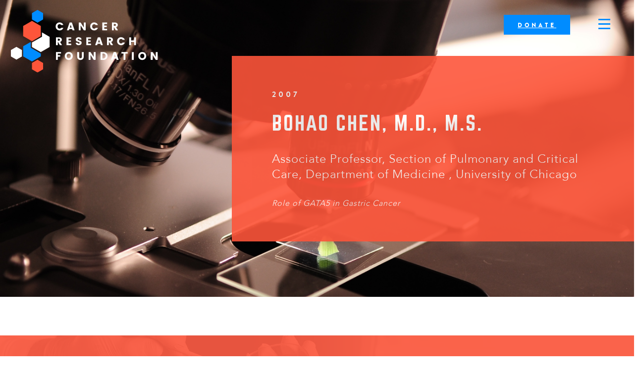

--- FILE ---
content_type: text/css
request_url: https://www.cancerresearchfdn.org/wp-content/themes/crf_childtheme/dist/styles/main.css
body_size: 34944
content:
@charset "UTF-8";.swiper-container{margin-left:auto;margin-right:auto;position:relative;overflow:hidden;z-index:1}.swiper-container-no-flexbox .swiper-slide{float:left}.swiper-container-vertical>.swiper-wrapper{-ms-flex-direction:column;flex-direction:column}.swiper-wrapper{position:relative;width:100%;height:100%;z-index:1;display:-ms-flexbox;display:flex;transition-property:transform;box-sizing:content-box}.swiper-container-android .swiper-slide,.swiper-wrapper{transform:translateZ(0)}.swiper-container-multirow>.swiper-wrapper{-webkit-box-lines:multiple;-moz-box-lines:multiple;-ms-flex-wrap:wrap;flex-wrap:wrap}.swiper-container-free-mode>.swiper-wrapper{transition-timing-function:ease-out;margin:0 auto}.swiper-slide{-webkit-flex-shrink:0;-ms-flex:0 0 auto;-ms-flex-negative:0;flex-shrink:0;width:100%;height:100%;position:relative}.swiper-container-autoheight,.swiper-container-autoheight .swiper-slide{height:auto}.swiper-container-autoheight .swiper-wrapper{-ms-flex-align:start;align-items:flex-start;transition-property:transform,height}.swiper-container .swiper-notification{position:absolute;left:0;top:0;pointer-events:none;opacity:0;z-index:-1000}.swiper-wp8-horizontal{-ms-touch-action:pan-y;touch-action:pan-y}.swiper-wp8-vertical{-ms-touch-action:pan-x;touch-action:pan-x}.swiper-button-next,.swiper-button-prev{position:absolute;top:50%;width:27px;height:44px;margin-top:-22px;z-index:10;cursor:pointer;background-size:27px 44px;background-position:50%;background-repeat:no-repeat}.swiper-button-next.swiper-button-disabled,.swiper-button-prev.swiper-button-disabled{opacity:.35;cursor:auto;pointer-events:none}.swiper-button-prev,.swiper-container-rtl .swiper-button-next{background-image:url("data:image/svg+xml;charset=utf-8,%3Csvg xmlns='http://www.w3.org/2000/svg' viewBox='0 0 27 44'%3E%3Cpath d='M0 22L22 0l2.1 2.1L4.2 22l19.9 19.9L22 44 0 22z' fill='%23007aff'/%3E%3C/svg%3E");left:10px;right:auto}.swiper-button-prev.swiper-button-black,.swiper-container-rtl .swiper-button-next.swiper-button-black{background-image:url("data:image/svg+xml;charset=utf-8,%3Csvg xmlns='http://www.w3.org/2000/svg' viewBox='0 0 27 44'%3E%3Cpath d='M0 22L22 0l2.1 2.1L4.2 22l19.9 19.9L22 44 0 22z'/%3E%3C/svg%3E")}.swiper-button-prev.swiper-button-white,.swiper-container-rtl .swiper-button-next.swiper-button-white{background-image:url("data:image/svg+xml;charset=utf-8,%3Csvg xmlns='http://www.w3.org/2000/svg' viewBox='0 0 27 44'%3E%3Cpath d='M0 22L22 0l2.1 2.1L4.2 22l19.9 19.9L22 44 0 22z' fill='%23fff'/%3E%3C/svg%3E")}.swiper-button-next,.swiper-container-rtl .swiper-button-prev{background-image:url("data:image/svg+xml;charset=utf-8,%3Csvg xmlns='http://www.w3.org/2000/svg' viewBox='0 0 27 44'%3E%3Cpath d='M27 22L5 44l-2.1-2.1L22.8 22 2.9 2.1 5 0l22 22z' fill='%23007aff'/%3E%3C/svg%3E");right:10px;left:auto}.swiper-button-next.swiper-button-black,.swiper-container-rtl .swiper-button-prev.swiper-button-black{background-image:url("data:image/svg+xml;charset=utf-8,%3Csvg xmlns='http://www.w3.org/2000/svg' viewBox='0 0 27 44'%3E%3Cpath d='M27 22L5 44l-2.1-2.1L22.8 22 2.9 2.1 5 0l22 22z'/%3E%3C/svg%3E")}.swiper-button-next.swiper-button-white,.swiper-container-rtl .swiper-button-prev.swiper-button-white{background-image:url("data:image/svg+xml;charset=utf-8,%3Csvg xmlns='http://www.w3.org/2000/svg' viewBox='0 0 27 44'%3E%3Cpath d='M27 22L5 44l-2.1-2.1L22.8 22 2.9 2.1 5 0l22 22z' fill='%23fff'/%3E%3C/svg%3E")}.swiper-pagination{position:absolute;text-align:center;transition:.3s;transform:translateZ(0);z-index:10}.swiper-pagination.swiper-pagination-hidden{opacity:0}.swiper-container-horizontal>.swiper-pagination-bullets,.swiper-pagination-custom,.swiper-pagination-fraction{bottom:10px;left:0;width:100%}.swiper-pagination-bullet{width:8px;height:8px;display:inline-block;border-radius:100%;background:#000;opacity:.2}button.swiper-pagination-bullet{border:none;margin:0;padding:0;box-shadow:none;-moz-appearance:none;-ms-appearance:none;-webkit-appearance:none;appearance:none}.swiper-pagination-clickable .swiper-pagination-bullet{cursor:pointer}.swiper-pagination-white .swiper-pagination-bullet{background:#fff}.swiper-pagination-bullet-active{opacity:1;background:#007aff}.swiper-pagination-white .swiper-pagination-bullet-active{background:#fff}.swiper-pagination-black .swiper-pagination-bullet-active{background:#000}.swiper-container-vertical>.swiper-pagination-bullets{right:10px;top:50%;transform:translate3d(0,-50%,0)}.swiper-container-vertical>.swiper-pagination-bullets .swiper-pagination-bullet{margin:5px 0;display:block}.swiper-container-horizontal>.swiper-pagination-bullets .swiper-pagination-bullet{margin:0 5px}.swiper-pagination-progress{background:rgba(0,0,0,.25);position:absolute}.swiper-pagination-progress .swiper-pagination-progressbar{background:#007aff;position:absolute;left:0;top:0;width:100%;height:100%;transform:scale(0);transform-origin:left top}.swiper-container-rtl .swiper-pagination-progress .swiper-pagination-progressbar{transform-origin:right top}.swiper-container-horizontal>.swiper-pagination-progress{width:100%;height:4px;left:0;top:0}.swiper-container-vertical>.swiper-pagination-progress{width:4px;height:100%;left:0;top:0}.swiper-pagination-progress.swiper-pagination-white{background:hsla(0,0%,100%,.5)}.swiper-pagination-progress.swiper-pagination-white .swiper-pagination-progressbar{background:#fff}.swiper-pagination-progress.swiper-pagination-black .swiper-pagination-progressbar{background:#000}.swiper-container-3d{-o-perspective:1200px;perspective:1200px}.swiper-container-3d .swiper-cube-shadow,.swiper-container-3d .swiper-slide,.swiper-container-3d .swiper-slide-shadow-bottom,.swiper-container-3d .swiper-slide-shadow-left,.swiper-container-3d .swiper-slide-shadow-right,.swiper-container-3d .swiper-slide-shadow-top,.swiper-container-3d .swiper-wrapper{transform-style:preserve-3d}.swiper-container-3d .swiper-slide-shadow-bottom,.swiper-container-3d .swiper-slide-shadow-left,.swiper-container-3d .swiper-slide-shadow-right,.swiper-container-3d .swiper-slide-shadow-top{position:absolute;left:0;top:0;width:100%;height:100%;pointer-events:none;z-index:10}.swiper-container-3d .swiper-slide-shadow-left{background-image:linear-gradient(270deg,rgba(0,0,0,.5),transparent)}.swiper-container-3d .swiper-slide-shadow-right{background-image:linear-gradient(90deg,rgba(0,0,0,.5),transparent)}.swiper-container-3d .swiper-slide-shadow-top{background-image:linear-gradient(0deg,rgba(0,0,0,.5),transparent)}.swiper-container-3d .swiper-slide-shadow-bottom{background-image:linear-gradient(180deg,rgba(0,0,0,.5),transparent)}.swiper-container-coverflow .swiper-wrapper,.swiper-container-flip .swiper-wrapper{-ms-perspective:1200px}.swiper-container-cube,.swiper-container-flip{overflow:visible}.swiper-container-cube .swiper-slide,.swiper-container-flip .swiper-slide{pointer-events:none;-webkit-backface-visibility:hidden;backface-visibility:hidden;z-index:1}.swiper-container-cube .swiper-slide .swiper-slide,.swiper-container-flip .swiper-slide .swiper-slide{pointer-events:none}.swiper-container-cube .swiper-slide-active,.swiper-container-cube .swiper-slide-active .swiper-slide-active,.swiper-container-flip .swiper-slide-active,.swiper-container-flip .swiper-slide-active .swiper-slide-active{pointer-events:auto}.swiper-container-cube .swiper-slide-shadow-bottom,.swiper-container-cube .swiper-slide-shadow-left,.swiper-container-cube .swiper-slide-shadow-right,.swiper-container-cube .swiper-slide-shadow-top,.swiper-container-flip .swiper-slide-shadow-bottom,.swiper-container-flip .swiper-slide-shadow-left,.swiper-container-flip .swiper-slide-shadow-right,.swiper-container-flip .swiper-slide-shadow-top{z-index:0;-webkit-backface-visibility:hidden;backface-visibility:hidden}.swiper-container-cube .swiper-slide{visibility:hidden;transform-origin:0 0;width:100%;height:100%}.swiper-container-cube.swiper-container-rtl .swiper-slide{transform-origin:100% 0}.swiper-container-cube .swiper-slide-active,.swiper-container-cube .swiper-slide-next,.swiper-container-cube .swiper-slide-next+.swiper-slide,.swiper-container-cube .swiper-slide-prev{pointer-events:auto;visibility:visible}.swiper-container-cube .swiper-cube-shadow{position:absolute;left:0;bottom:0;width:100%;height:100%;background:#000;opacity:.6;filter:blur(50px);z-index:0}.swiper-container-fade.swiper-container-free-mode .swiper-slide{transition-timing-function:ease-out}.swiper-container-fade .swiper-slide{pointer-events:none;transition-property:opacity}.swiper-container-fade .swiper-slide .swiper-slide{pointer-events:none}.swiper-container-fade .swiper-slide-active,.swiper-container-fade .swiper-slide-active .swiper-slide-active{pointer-events:auto}.swiper-zoom-container{width:100%;height:100%;display:-ms-flexbox;display:flex;-ms-flex-pack:center;justify-content:center;-ms-flex-align:center;align-items:center;text-align:center}.swiper-zoom-container>canvas,.swiper-zoom-container>img,.swiper-zoom-container>svg{max-width:100%;max-height:100%;-o-object-fit:contain;object-fit:contain}.swiper-scrollbar{border-radius:10px;position:relative;-ms-touch-action:none;background:rgba(0,0,0,.1)}.swiper-container-horizontal>.swiper-scrollbar{position:absolute;left:1%;bottom:3px;z-index:50;height:5px;width:98%}.swiper-container-vertical>.swiper-scrollbar{position:absolute;right:3px;top:1%;z-index:50;width:5px;height:98%}.swiper-scrollbar-drag{height:100%;width:100%;position:relative;background:rgba(0,0,0,.5);border-radius:10px;left:0;top:0}.swiper-scrollbar-cursor-drag{cursor:move}.swiper-lazy-preloader{width:42px;height:42px;position:absolute;left:50%;top:50%;margin-left:-21px;margin-top:-21px;z-index:10;transform-origin:50%;animation:swiper-preloader-spin 1s steps(12) infinite}.swiper-lazy-preloader:after{display:block;content:"";width:100%;height:100%;background-image:url("data:image/svg+xml;charset=utf-8,%3Csvg viewBox='0 0 120 120' xmlns='http://www.w3.org/2000/svg' xmlns:xlink='http://www.w3.org/1999/xlink'%3E%3Cdefs%3E%3Cpath id='a' stroke='%236c6c6c' stroke-width='11' stroke-linecap='round' d='M60 7v20'/%3E%3C/defs%3E%3Cuse xlink:href='%23a' opacity='.27'/%3E%3Cuse xlink:href='%23a' opacity='.27' transform='rotate(30 60 60)'/%3E%3Cuse xlink:href='%23a' opacity='.27' transform='rotate(60 60 60)'/%3E%3Cuse xlink:href='%23a' opacity='.27' transform='rotate(90 60 60)'/%3E%3Cuse xlink:href='%23a' opacity='.27' transform='rotate(120 60 60)'/%3E%3Cuse xlink:href='%23a' opacity='.27' transform='rotate(150 60 60)'/%3E%3Cuse xlink:href='%23a' opacity='.37' transform='rotate(180 60 60)'/%3E%3Cuse xlink:href='%23a' opacity='.46' transform='rotate(210 60 60)'/%3E%3Cuse xlink:href='%23a' opacity='.56' transform='rotate(240 60 60)'/%3E%3Cuse xlink:href='%23a' opacity='.66' transform='rotate(270 60 60)'/%3E%3Cuse xlink:href='%23a' opacity='.75' transform='rotate(300 60 60)'/%3E%3Cuse xlink:href='%23a' opacity='.85' transform='rotate(330 60 60)'/%3E%3C/svg%3E");background-position:50%;background-size:100%;background-repeat:no-repeat}.swiper-lazy-preloader-white:after{background-image:url("data:image/svg+xml;charset=utf-8,%3Csvg viewBox='0 0 120 120' xmlns='http://www.w3.org/2000/svg' xmlns:xlink='http://www.w3.org/1999/xlink'%3E%3Cdefs%3E%3Cpath id='a' stroke='%23fff' stroke-width='11' stroke-linecap='round' d='M60 7v20'/%3E%3C/defs%3E%3Cuse xlink:href='%23a' opacity='.27'/%3E%3Cuse xlink:href='%23a' opacity='.27' transform='rotate(30 60 60)'/%3E%3Cuse xlink:href='%23a' opacity='.27' transform='rotate(60 60 60)'/%3E%3Cuse xlink:href='%23a' opacity='.27' transform='rotate(90 60 60)'/%3E%3Cuse xlink:href='%23a' opacity='.27' transform='rotate(120 60 60)'/%3E%3Cuse xlink:href='%23a' opacity='.27' transform='rotate(150 60 60)'/%3E%3Cuse xlink:href='%23a' opacity='.37' transform='rotate(180 60 60)'/%3E%3Cuse xlink:href='%23a' opacity='.46' transform='rotate(210 60 60)'/%3E%3Cuse xlink:href='%23a' opacity='.56' transform='rotate(240 60 60)'/%3E%3Cuse xlink:href='%23a' opacity='.66' transform='rotate(270 60 60)'/%3E%3Cuse xlink:href='%23a' opacity='.75' transform='rotate(300 60 60)'/%3E%3Cuse xlink:href='%23a' opacity='.85' transform='rotate(330 60 60)'/%3E%3C/svg%3E")}@keyframes swiper-preloader-spin{to{transform:rotate(1turn)}}.selectric-wrapper{position:relative;cursor:pointer}.selectric-responsive{width:100%}.selectric{border:1px solid #ddd;background:#f8f8f8;position:relative;overflow:hidden}.selectric .label{white-space:nowrap;overflow:hidden;text-overflow:ellipsis;margin:0 38px 0 10px;font-size:12px;color:#444;-webkit-user-select:none;-moz-user-select:none;-ms-user-select:none;user-select:none}.selectric .button,.selectric .label{display:block;line-height:38px;height:38px}.selectric .button{position:absolute;right:0;top:0;width:38px;background-color:#f8f8f8;color:#bbb;text-align:center;font:0/0 a;*font:20px/38px Lucida Sans Unicode,Arial Unicode MS,Arial}.selectric .button:after{content:" ";position:absolute;top:0;right:0;bottom:0;left:0;margin:auto;width:0;height:0;border:4px solid transparent;border-top-color:#bbb;border-bottom:none}.selectric-focus .selectric{border-color:#aaa}.selectric-hover .selectric{border-color:#c4c4c4}.selectric-hover .selectric .button{color:#a2a2a2}.selectric-hover .selectric .button:after{border-top-color:#a2a2a2}.selectric-open{z-index:9999}.selectric-open .selectric{border-color:#c4c4c4}.selectric-open .selectric-items{display:block}.selectric-disabled{filter:alpha(opacity=50);opacity:.5;cursor:default;-webkit-user-select:none;-moz-user-select:none;-ms-user-select:none;user-select:none}.selectric-hide-select{position:relative;overflow:hidden;width:0;height:0}.selectric-hide-select select{position:absolute;left:-100%}.selectric-hide-select.selectric-is-native{position:absolute;width:100%;height:100%;z-index:10}.selectric-hide-select.selectric-is-native select{position:absolute;top:0;left:0;right:0;height:100%;width:100%;border:none;z-index:1;box-sizing:border-box;opacity:0}.selectric-input{position:absolute!important;top:0!important;left:0!important;overflow:hidden!important;clip:rect(0,0,0,0)!important;margin:0!important;padding:0!important;width:1px!important;height:1px!important;outline:none!important;border:none!important;*font:0/0 a!important;background:none!important}.selectric-temp-show{position:absolute!important;visibility:hidden!important;display:block!important}.selectric-items{display:none;position:absolute;top:100%;left:0;background:#f8f8f8;border:1px solid #c4c4c4;z-index:-1;box-shadow:0 0 10px -6px}.selectric-items .selectric-scroll{height:100%;overflow:auto}.selectric-above .selectric-items{top:auto;bottom:100%}.selectric-items li,.selectric-items ul{list-style:none;padding:0;margin:0;font-size:12px;line-height:20px;min-height:20px}.selectric-items li{display:block;padding:10px;color:#666;cursor:pointer}.selectric-items li.selected{background:#e0e0e0;color:#444}.selectric-items li.highlighted{background:#d0d0d0;color:#444}.selectric-items li:hover{background:#d5d5d5;color:#444}.selectric-items .disabled{filter:alpha(opacity=50);opacity:.5;cursor:default!important;background:none!important;color:#666!important}.selectric-items .disabled,.selectric-items .selectric-group .selectric-group-label{-webkit-user-select:none;-moz-user-select:none;-ms-user-select:none;user-select:none}.selectric-items .selectric-group .selectric-group-label{font-weight:700;padding-left:10px;cursor:default;background:none;color:#444}.selectric-items .selectric-group.disabled li{filter:alpha(opacity=100);opacity:1}.selectric-items .selectric-group li{padding-left:25px}@import url(../../bower_components/Swiper/dist/css/swiper.css);@import url(../../bower_components/jquery-selectric/public/selectric.css);.wrapper{box-sizing:border-box}.container-fluid{margin-right:auto;margin-left:auto;padding-right:2rem;padding-left:2rem}.row{box-sizing:border-box;display:-moz-flex;display:-ms-flexbox;display:flex;-moz-flex:0 1 auto;-ms-flex:0 1 auto;flex:0 1 auto;-moz-flex-direction:row;-ms-flex-direction:row;flex-direction:row;-ms-flex-wrap:wrap;flex-wrap:wrap;margin-right:-.5rem;margin-left:-.5rem}.row.reverse{-moz-flex-direction:row-reverse;-ms-flex-direction:row-reverse;flex-direction:row-reverse}.col.reverse{-moz-flex-direction:column-reverse;-ms-flex-direction:column-reverse;flex-direction:column-reverse}.col-xs{-moz-flex-grow:0;-ms-flex-positive:0;flex-grow:0;-ms-flex-negative:0;flex-shrink:0;-ms-flex-preferred-size:auto;flex-basis:auto}.col-xs,.col-xs-1{box-sizing:border-box;padding-right:.5rem;padding-left:.5rem}.col-xs-1{-moz-flex-grow:0;-ms-flex-positive:0;flex-grow:0;-ms-flex-negative:0;flex-shrink:0;-ms-flex-preferred-size:8.3333333333%;flex-basis:8.3333333333%;max-width:8.3333333333%}.col-xs-2{-moz-flex-grow:0;-ms-flex-positive:0;flex-grow:0;-ms-flex-negative:0;flex-shrink:0;-ms-flex-preferred-size:16.6666666667%;flex-basis:16.6666666667%;max-width:16.6666666667%}.col-xs-2,.col-xs-3{box-sizing:border-box;padding-right:.5rem;padding-left:.5rem}.col-xs-3{-moz-flex-grow:0;-ms-flex-positive:0;flex-grow:0;-ms-flex-negative:0;flex-shrink:0;-ms-flex-preferred-size:25%;flex-basis:25%;max-width:25%}.col-xs-4{-moz-flex-grow:0;-ms-flex-positive:0;flex-grow:0;-ms-flex-negative:0;flex-shrink:0;-ms-flex-preferred-size:33.3333333333%;flex-basis:33.3333333333%;max-width:33.3333333333%}.col-xs-4,.col-xs-5{box-sizing:border-box;padding-right:.5rem;padding-left:.5rem}.col-xs-5{-moz-flex-grow:0;-ms-flex-positive:0;flex-grow:0;-ms-flex-negative:0;flex-shrink:0;-ms-flex-preferred-size:41.6666666667%;flex-basis:41.6666666667%;max-width:41.6666666667%}.col-xs-6{-moz-flex-grow:0;-ms-flex-positive:0;flex-grow:0;-ms-flex-negative:0;flex-shrink:0;-ms-flex-preferred-size:50%;flex-basis:50%;max-width:50%}.col-xs-6,.col-xs-7{box-sizing:border-box;padding-right:.5rem;padding-left:.5rem}.col-xs-7{-moz-flex-grow:0;-ms-flex-positive:0;flex-grow:0;-ms-flex-negative:0;flex-shrink:0;-ms-flex-preferred-size:58.3333333333%;flex-basis:58.3333333333%;max-width:58.3333333333%}.col-xs-8{-moz-flex-grow:0;-ms-flex-positive:0;flex-grow:0;-ms-flex-negative:0;flex-shrink:0;-ms-flex-preferred-size:66.6666666667%;flex-basis:66.6666666667%;max-width:66.6666666667%}.col-xs-8,.col-xs-9{box-sizing:border-box;padding-right:.5rem;padding-left:.5rem}.col-xs-9{-moz-flex-grow:0;-ms-flex-positive:0;flex-grow:0;-ms-flex-negative:0;flex-shrink:0;-ms-flex-preferred-size:75%;flex-basis:75%;max-width:75%}.col-xs-10{-moz-flex-grow:0;-ms-flex-positive:0;flex-grow:0;-ms-flex-negative:0;flex-shrink:0;-ms-flex-preferred-size:83.3333333333%;flex-basis:83.3333333333%;max-width:83.3333333333%}.col-xs-10,.col-xs-11{box-sizing:border-box;padding-right:.5rem;padding-left:.5rem}.col-xs-11{-moz-flex-grow:0;-ms-flex-positive:0;flex-grow:0;-ms-flex-negative:0;flex-shrink:0;-ms-flex-preferred-size:91.6666666667%;flex-basis:91.6666666667%;max-width:91.6666666667%}.col-xs-12{-moz-flex-grow:0;-ms-flex-positive:0;flex-grow:0;-ms-flex-negative:0;flex-shrink:0;-ms-flex-preferred-size:100%;flex-basis:100%;max-width:100%}.col-xs-12,.col-xs-offset-1{box-sizing:border-box;padding-right:.5rem;padding-left:.5rem}.col-xs-offset-1{-moz-flex-grow:0;-ms-flex-positive:0;flex-grow:0;-ms-flex-negative:0;flex-shrink:0;margin-left:8.3333333333%}.col-xs-offset-2{margin-left:16.6666666667%}.col-xs-offset-2,.col-xs-offset-3{box-sizing:border-box;-moz-flex-grow:0;-ms-flex-positive:0;flex-grow:0;-ms-flex-negative:0;flex-shrink:0;padding-right:.5rem;padding-left:.5rem}.col-xs-offset-3{margin-left:25%}.col-xs-offset-4{margin-left:33.3333333333%}.col-xs-offset-4,.col-xs-offset-5{box-sizing:border-box;-moz-flex-grow:0;-ms-flex-positive:0;flex-grow:0;-ms-flex-negative:0;flex-shrink:0;padding-right:.5rem;padding-left:.5rem}.col-xs-offset-5{margin-left:41.6666666667%}.col-xs-offset-6{margin-left:50%}.col-xs-offset-6,.col-xs-offset-7{box-sizing:border-box;-moz-flex-grow:0;-ms-flex-positive:0;flex-grow:0;-ms-flex-negative:0;flex-shrink:0;padding-right:.5rem;padding-left:.5rem}.col-xs-offset-7{margin-left:58.3333333333%}.col-xs-offset-8{margin-left:66.6666666667%}.col-xs-offset-8,.col-xs-offset-9{box-sizing:border-box;-moz-flex-grow:0;-ms-flex-positive:0;flex-grow:0;-ms-flex-negative:0;flex-shrink:0;padding-right:.5rem;padding-left:.5rem}.col-xs-offset-9{margin-left:75%}.col-xs-offset-10{margin-left:83.3333333333%}.col-xs-offset-10,.col-xs-offset-11{box-sizing:border-box;-moz-flex-grow:0;-ms-flex-positive:0;flex-grow:0;-ms-flex-negative:0;flex-shrink:0;padding-right:.5rem;padding-left:.5rem}.col-xs-offset-11{margin-left:91.6666666667%}.col-xs-offset-12{box-sizing:border-box;-moz-flex-grow:0;-ms-flex-positive:0;flex-grow:0;-ms-flex-negative:0;flex-shrink:0;padding-right:.5rem;padding-left:.5rem;margin-left:100%}.col-xs{-moz-flex-grow:1;-ms-flex-positive:1;flex-grow:1;-ms-flex-preferred-size:0;flex-basis:0;max-width:100%}.start-xs{-ms-flex-pack:start;-moz-justify-content:flex-start;justify-content:flex-start;text-align:start}.center-xs{-ms-flex-pack:center;-moz-justify-content:center;justify-content:center;text-align:center}.end-xs{-ms-flex-pack:end;-moz-justify-content:flex-end;justify-content:flex-end;text-align:end}.top-xs{-ms-flex-align:start;-moz-align-items:flex-start;align-items:flex-start}.middle-xs{-ms-flex-align:center;-moz-align-items:center;align-items:center}.bottom-xs{-ms-flex-align:end;-moz-align-items:flex-end;align-items:flex-end}.around-xs{-ms-flex-pack:distribute;-moz-justify-content:space-around;justify-content:space-around}.between-xs{-ms-flex-pack:justify;-moz-justify-content:space-between;justify-content:space-between}.first-xs{-ms-flex-order:-1;order:-1}.last-xs{-ms-flex-order:1;order:1}@media only screen and (min-width:568px){.container{width:568px}.col-sm{-moz-flex-grow:0;-ms-flex-positive:0;flex-grow:0;-ms-flex-negative:0;flex-shrink:0;-ms-flex-preferred-size:auto;flex-basis:auto}.col-sm,.col-sm-1{box-sizing:border-box;padding-right:.5rem;padding-left:.5rem}.col-sm-1{-moz-flex-grow:0;-ms-flex-positive:0;flex-grow:0;-ms-flex-negative:0;flex-shrink:0;-ms-flex-preferred-size:8.3333333333%;flex-basis:8.3333333333%;max-width:8.3333333333%}.col-sm-2{-moz-flex-grow:0;-ms-flex-positive:0;flex-grow:0;-ms-flex-negative:0;flex-shrink:0;-ms-flex-preferred-size:16.6666666667%;flex-basis:16.6666666667%;max-width:16.6666666667%}.col-sm-2,.col-sm-3{box-sizing:border-box;padding-right:.5rem;padding-left:.5rem}.col-sm-3{-moz-flex-grow:0;-ms-flex-positive:0;flex-grow:0;-ms-flex-negative:0;flex-shrink:0;-ms-flex-preferred-size:25%;flex-basis:25%;max-width:25%}.col-sm-4{-moz-flex-grow:0;-ms-flex-positive:0;flex-grow:0;-ms-flex-negative:0;flex-shrink:0;-ms-flex-preferred-size:33.3333333333%;flex-basis:33.3333333333%;max-width:33.3333333333%}.col-sm-4,.col-sm-5{box-sizing:border-box;padding-right:.5rem;padding-left:.5rem}.col-sm-5{-moz-flex-grow:0;-ms-flex-positive:0;flex-grow:0;-ms-flex-negative:0;flex-shrink:0;-ms-flex-preferred-size:41.6666666667%;flex-basis:41.6666666667%;max-width:41.6666666667%}.col-sm-6{-moz-flex-grow:0;-ms-flex-positive:0;flex-grow:0;-ms-flex-negative:0;flex-shrink:0;-ms-flex-preferred-size:50%;flex-basis:50%;max-width:50%}.col-sm-6,.col-sm-7{box-sizing:border-box;padding-right:.5rem;padding-left:.5rem}.col-sm-7{-moz-flex-grow:0;-ms-flex-positive:0;flex-grow:0;-ms-flex-negative:0;flex-shrink:0;-ms-flex-preferred-size:58.3333333333%;flex-basis:58.3333333333%;max-width:58.3333333333%}.col-sm-8{-moz-flex-grow:0;-ms-flex-positive:0;flex-grow:0;-ms-flex-negative:0;flex-shrink:0;-ms-flex-preferred-size:66.6666666667%;flex-basis:66.6666666667%;max-width:66.6666666667%}.col-sm-8,.col-sm-9{box-sizing:border-box;padding-right:.5rem;padding-left:.5rem}.col-sm-9{-moz-flex-grow:0;-ms-flex-positive:0;flex-grow:0;-ms-flex-negative:0;flex-shrink:0;-ms-flex-preferred-size:75%;flex-basis:75%;max-width:75%}.col-sm-10{-moz-flex-grow:0;-ms-flex-positive:0;flex-grow:0;-ms-flex-negative:0;flex-shrink:0;-ms-flex-preferred-size:83.3333333333%;flex-basis:83.3333333333%;max-width:83.3333333333%}.col-sm-10,.col-sm-11{box-sizing:border-box;padding-right:.5rem;padding-left:.5rem}.col-sm-11{-moz-flex-grow:0;-ms-flex-positive:0;flex-grow:0;-ms-flex-negative:0;flex-shrink:0;-ms-flex-preferred-size:91.6666666667%;flex-basis:91.6666666667%;max-width:91.6666666667%}.col-sm-12{-moz-flex-grow:0;-ms-flex-positive:0;flex-grow:0;-ms-flex-negative:0;flex-shrink:0;-ms-flex-preferred-size:100%;flex-basis:100%;max-width:100%}.col-sm-12,.col-sm-offset-1{box-sizing:border-box;padding-right:.5rem;padding-left:.5rem}.col-sm-offset-1{-moz-flex-grow:0;-ms-flex-positive:0;flex-grow:0;-ms-flex-negative:0;flex-shrink:0;margin-left:8.3333333333%}.col-sm-offset-2{margin-left:16.6666666667%}.col-sm-offset-2,.col-sm-offset-3{box-sizing:border-box;-moz-flex-grow:0;-ms-flex-positive:0;flex-grow:0;-ms-flex-negative:0;flex-shrink:0;padding-right:.5rem;padding-left:.5rem}.col-sm-offset-3{margin-left:25%}.col-sm-offset-4{margin-left:33.3333333333%}.col-sm-offset-4,.col-sm-offset-5{box-sizing:border-box;-moz-flex-grow:0;-ms-flex-positive:0;flex-grow:0;-ms-flex-negative:0;flex-shrink:0;padding-right:.5rem;padding-left:.5rem}.col-sm-offset-5{margin-left:41.6666666667%}.col-sm-offset-6{margin-left:50%}.col-sm-offset-6,.col-sm-offset-7{box-sizing:border-box;-moz-flex-grow:0;-ms-flex-positive:0;flex-grow:0;-ms-flex-negative:0;flex-shrink:0;padding-right:.5rem;padding-left:.5rem}.col-sm-offset-7{margin-left:58.3333333333%}.col-sm-offset-8{margin-left:66.6666666667%}.col-sm-offset-8,.col-sm-offset-9{box-sizing:border-box;-moz-flex-grow:0;-ms-flex-positive:0;flex-grow:0;-ms-flex-negative:0;flex-shrink:0;padding-right:.5rem;padding-left:.5rem}.col-sm-offset-9{margin-left:75%}.col-sm-offset-10{margin-left:83.3333333333%}.col-sm-offset-10,.col-sm-offset-11{box-sizing:border-box;-moz-flex-grow:0;-ms-flex-positive:0;flex-grow:0;-ms-flex-negative:0;flex-shrink:0;padding-right:.5rem;padding-left:.5rem}.col-sm-offset-11{margin-left:91.6666666667%}.col-sm-offset-12{box-sizing:border-box;-moz-flex-grow:0;-ms-flex-positive:0;flex-grow:0;-ms-flex-negative:0;flex-shrink:0;padding-right:.5rem;padding-left:.5rem;margin-left:100%}.col-sm{-moz-flex-grow:1;-ms-flex-positive:1;flex-grow:1;-ms-flex-preferred-size:0;flex-basis:0;max-width:100%}.start-sm{-ms-flex-pack:start;-moz-justify-content:flex-start;justify-content:flex-start;text-align:start}.center-sm{-ms-flex-pack:center;-moz-justify-content:center;justify-content:center;text-align:center}.end-sm{-ms-flex-pack:end;-moz-justify-content:flex-end;justify-content:flex-end;text-align:end}.top-sm{-ms-flex-align:start;-moz-align-items:flex-start;align-items:flex-start}.middle-sm{-ms-flex-align:center;-moz-align-items:center;align-items:center}.bottom-sm{-ms-flex-align:end;-moz-align-items:flex-end;align-items:flex-end}.around-sm{-ms-flex-pack:distribute;-moz-justify-content:space-around;justify-content:space-around}.between-sm{-ms-flex-pack:justify;-moz-justify-content:space-between;justify-content:space-between}.first-sm{-ms-flex-order:-1;order:-1}.last-sm{-ms-flex-order:1;order:1}}@media only screen and (min-width:768px){.container{width:768px}.col-md{-moz-flex-grow:0;-ms-flex-positive:0;flex-grow:0;-ms-flex-negative:0;flex-shrink:0;-ms-flex-preferred-size:auto;flex-basis:auto}.col-md,.col-md-1{box-sizing:border-box;padding-right:.5rem;padding-left:.5rem}.col-md-1{-moz-flex-grow:0;-ms-flex-positive:0;flex-grow:0;-ms-flex-negative:0;flex-shrink:0;-ms-flex-preferred-size:8.3333333333%;flex-basis:8.3333333333%;max-width:8.3333333333%}.col-md-2{-moz-flex-grow:0;-ms-flex-positive:0;flex-grow:0;-ms-flex-negative:0;flex-shrink:0;-ms-flex-preferred-size:16.6666666667%;flex-basis:16.6666666667%;max-width:16.6666666667%}.col-md-2,.col-md-3{box-sizing:border-box;padding-right:.5rem;padding-left:.5rem}.col-md-3{-moz-flex-grow:0;-ms-flex-positive:0;flex-grow:0;-ms-flex-negative:0;flex-shrink:0;-ms-flex-preferred-size:25%;flex-basis:25%;max-width:25%}.col-md-4{-moz-flex-grow:0;-ms-flex-positive:0;flex-grow:0;-ms-flex-negative:0;flex-shrink:0;-ms-flex-preferred-size:33.3333333333%;flex-basis:33.3333333333%;max-width:33.3333333333%}.col-md-4,.col-md-5{box-sizing:border-box;padding-right:.5rem;padding-left:.5rem}.col-md-5{-moz-flex-grow:0;-ms-flex-positive:0;flex-grow:0;-ms-flex-negative:0;flex-shrink:0;-ms-flex-preferred-size:41.6666666667%;flex-basis:41.6666666667%;max-width:41.6666666667%}.col-md-6{-moz-flex-grow:0;-ms-flex-positive:0;flex-grow:0;-ms-flex-negative:0;flex-shrink:0;-ms-flex-preferred-size:50%;flex-basis:50%;max-width:50%}.col-md-6,.col-md-7{box-sizing:border-box;padding-right:.5rem;padding-left:.5rem}.col-md-7{-moz-flex-grow:0;-ms-flex-positive:0;flex-grow:0;-ms-flex-negative:0;flex-shrink:0;-ms-flex-preferred-size:58.3333333333%;flex-basis:58.3333333333%;max-width:58.3333333333%}.col-md-8{-moz-flex-grow:0;-ms-flex-positive:0;flex-grow:0;-ms-flex-negative:0;flex-shrink:0;-ms-flex-preferred-size:66.6666666667%;flex-basis:66.6666666667%;max-width:66.6666666667%}.col-md-8,.col-md-9{box-sizing:border-box;padding-right:.5rem;padding-left:.5rem}.col-md-9{-moz-flex-grow:0;-ms-flex-positive:0;flex-grow:0;-ms-flex-negative:0;flex-shrink:0;-ms-flex-preferred-size:75%;flex-basis:75%;max-width:75%}.col-md-10{-moz-flex-grow:0;-ms-flex-positive:0;flex-grow:0;-ms-flex-negative:0;flex-shrink:0;-ms-flex-preferred-size:83.3333333333%;flex-basis:83.3333333333%;max-width:83.3333333333%}.col-md-10,.col-md-11{box-sizing:border-box;padding-right:.5rem;padding-left:.5rem}.col-md-11{-moz-flex-grow:0;-ms-flex-positive:0;flex-grow:0;-ms-flex-negative:0;flex-shrink:0;-ms-flex-preferred-size:91.6666666667%;flex-basis:91.6666666667%;max-width:91.6666666667%}.col-md-12{-moz-flex-grow:0;-ms-flex-positive:0;flex-grow:0;-ms-flex-negative:0;flex-shrink:0;-ms-flex-preferred-size:100%;flex-basis:100%;max-width:100%}.col-md-12,.col-md-offset-1{box-sizing:border-box;padding-right:.5rem;padding-left:.5rem}.col-md-offset-1{-moz-flex-grow:0;-ms-flex-positive:0;flex-grow:0;-ms-flex-negative:0;flex-shrink:0;margin-left:8.3333333333%}.col-md-offset-2{margin-left:16.6666666667%}.col-md-offset-2,.col-md-offset-3{box-sizing:border-box;-moz-flex-grow:0;-ms-flex-positive:0;flex-grow:0;-ms-flex-negative:0;flex-shrink:0;padding-right:.5rem;padding-left:.5rem}.col-md-offset-3{margin-left:25%}.col-md-offset-4{margin-left:33.3333333333%}.col-md-offset-4,.col-md-offset-5{box-sizing:border-box;-moz-flex-grow:0;-ms-flex-positive:0;flex-grow:0;-ms-flex-negative:0;flex-shrink:0;padding-right:.5rem;padding-left:.5rem}.col-md-offset-5{margin-left:41.6666666667%}.col-md-offset-6{margin-left:50%}.col-md-offset-6,.col-md-offset-7{box-sizing:border-box;-moz-flex-grow:0;-ms-flex-positive:0;flex-grow:0;-ms-flex-negative:0;flex-shrink:0;padding-right:.5rem;padding-left:.5rem}.col-md-offset-7{margin-left:58.3333333333%}.col-md-offset-8{margin-left:66.6666666667%}.col-md-offset-8,.col-md-offset-9{box-sizing:border-box;-moz-flex-grow:0;-ms-flex-positive:0;flex-grow:0;-ms-flex-negative:0;flex-shrink:0;padding-right:.5rem;padding-left:.5rem}.col-md-offset-9{margin-left:75%}.col-md-offset-10{margin-left:83.3333333333%}.col-md-offset-10,.col-md-offset-11{box-sizing:border-box;-moz-flex-grow:0;-ms-flex-positive:0;flex-grow:0;-ms-flex-negative:0;flex-shrink:0;padding-right:.5rem;padding-left:.5rem}.col-md-offset-11{margin-left:91.6666666667%}.col-md-offset-12{box-sizing:border-box;-moz-flex-grow:0;-ms-flex-positive:0;flex-grow:0;-ms-flex-negative:0;flex-shrink:0;padding-right:.5rem;padding-left:.5rem;margin-left:100%}.col-md{-moz-flex-grow:1;-ms-flex-positive:1;flex-grow:1;-ms-flex-preferred-size:0;flex-basis:0;max-width:100%}.start-md{-ms-flex-pack:start;-moz-justify-content:flex-start;justify-content:flex-start;text-align:start}.center-md{-ms-flex-pack:center;-moz-justify-content:center;justify-content:center;text-align:center}.end-md{-ms-flex-pack:end;-moz-justify-content:flex-end;justify-content:flex-end;text-align:end}.top-md{-ms-flex-align:start;-moz-align-items:flex-start;align-items:flex-start}.middle-md{-ms-flex-align:center;-moz-align-items:center;align-items:center}.bottom-md{-ms-flex-align:end;-moz-align-items:flex-end;align-items:flex-end}.around-md{-ms-flex-pack:distribute;-moz-justify-content:space-around;justify-content:space-around}.between-md{-ms-flex-pack:justify;-moz-justify-content:space-between;justify-content:space-between}.first-md{-ms-flex-order:-1;order:-1}.last-md{-ms-flex-order:1;order:1}}@media only screen and (min-width:960px){.container{width:960px}.col-lg{-moz-flex-grow:0;-ms-flex-positive:0;flex-grow:0;-ms-flex-negative:0;flex-shrink:0;-ms-flex-preferred-size:auto;flex-basis:auto}.col-lg,.col-lg-1{box-sizing:border-box;padding-right:.5rem;padding-left:.5rem}.col-lg-1{-moz-flex-grow:0;-ms-flex-positive:0;flex-grow:0;-ms-flex-negative:0;flex-shrink:0;-ms-flex-preferred-size:8.3333333333%;flex-basis:8.3333333333%;max-width:8.3333333333%}.col-lg-2{-moz-flex-grow:0;-ms-flex-positive:0;flex-grow:0;-ms-flex-negative:0;flex-shrink:0;-ms-flex-preferred-size:16.6666666667%;flex-basis:16.6666666667%;max-width:16.6666666667%}.col-lg-2,.col-lg-3{box-sizing:border-box;padding-right:.5rem;padding-left:.5rem}.col-lg-3{-moz-flex-grow:0;-ms-flex-positive:0;flex-grow:0;-ms-flex-negative:0;flex-shrink:0;-ms-flex-preferred-size:25%;flex-basis:25%;max-width:25%}.col-lg-4{-moz-flex-grow:0;-ms-flex-positive:0;flex-grow:0;-ms-flex-negative:0;flex-shrink:0;-ms-flex-preferred-size:33.3333333333%;flex-basis:33.3333333333%;max-width:33.3333333333%}.col-lg-4,.col-lg-5{box-sizing:border-box;padding-right:.5rem;padding-left:.5rem}.col-lg-5{-moz-flex-grow:0;-ms-flex-positive:0;flex-grow:0;-ms-flex-negative:0;flex-shrink:0;-ms-flex-preferred-size:41.6666666667%;flex-basis:41.6666666667%;max-width:41.6666666667%}.col-lg-6{-moz-flex-grow:0;-ms-flex-positive:0;flex-grow:0;-ms-flex-negative:0;flex-shrink:0;-ms-flex-preferred-size:50%;flex-basis:50%;max-width:50%}.col-lg-6,.col-lg-7{box-sizing:border-box;padding-right:.5rem;padding-left:.5rem}.col-lg-7{-moz-flex-grow:0;-ms-flex-positive:0;flex-grow:0;-ms-flex-negative:0;flex-shrink:0;-ms-flex-preferred-size:58.3333333333%;flex-basis:58.3333333333%;max-width:58.3333333333%}.col-lg-8{-moz-flex-grow:0;-ms-flex-positive:0;flex-grow:0;-ms-flex-negative:0;flex-shrink:0;-ms-flex-preferred-size:66.6666666667%;flex-basis:66.6666666667%;max-width:66.6666666667%}.col-lg-8,.col-lg-9{box-sizing:border-box;padding-right:.5rem;padding-left:.5rem}.col-lg-9{-moz-flex-grow:0;-ms-flex-positive:0;flex-grow:0;-ms-flex-negative:0;flex-shrink:0;-ms-flex-preferred-size:75%;flex-basis:75%;max-width:75%}.col-lg-10{-moz-flex-grow:0;-ms-flex-positive:0;flex-grow:0;-ms-flex-negative:0;flex-shrink:0;-ms-flex-preferred-size:83.3333333333%;flex-basis:83.3333333333%;max-width:83.3333333333%}.col-lg-10,.col-lg-11{box-sizing:border-box;padding-right:.5rem;padding-left:.5rem}.col-lg-11{-moz-flex-grow:0;-ms-flex-positive:0;flex-grow:0;-ms-flex-negative:0;flex-shrink:0;-ms-flex-preferred-size:91.6666666667%;flex-basis:91.6666666667%;max-width:91.6666666667%}.col-lg-12{-moz-flex-grow:0;-ms-flex-positive:0;flex-grow:0;-ms-flex-negative:0;flex-shrink:0;-ms-flex-preferred-size:100%;flex-basis:100%;max-width:100%}.col-lg-12,.col-lg-offset-1{box-sizing:border-box;padding-right:.5rem;padding-left:.5rem}.col-lg-offset-1{-moz-flex-grow:0;-ms-flex-positive:0;flex-grow:0;-ms-flex-negative:0;flex-shrink:0;margin-left:8.3333333333%}.col-lg-offset-2{margin-left:16.6666666667%}.col-lg-offset-2,.col-lg-offset-3{box-sizing:border-box;-moz-flex-grow:0;-ms-flex-positive:0;flex-grow:0;-ms-flex-negative:0;flex-shrink:0;padding-right:.5rem;padding-left:.5rem}.col-lg-offset-3{margin-left:25%}.col-lg-offset-4{margin-left:33.3333333333%}.col-lg-offset-4,.col-lg-offset-5{box-sizing:border-box;-moz-flex-grow:0;-ms-flex-positive:0;flex-grow:0;-ms-flex-negative:0;flex-shrink:0;padding-right:.5rem;padding-left:.5rem}.col-lg-offset-5{margin-left:41.6666666667%}.col-lg-offset-6{margin-left:50%}.col-lg-offset-6,.col-lg-offset-7{box-sizing:border-box;-moz-flex-grow:0;-ms-flex-positive:0;flex-grow:0;-ms-flex-negative:0;flex-shrink:0;padding-right:.5rem;padding-left:.5rem}.col-lg-offset-7{margin-left:58.3333333333%}.col-lg-offset-8{margin-left:66.6666666667%}.col-lg-offset-8,.col-lg-offset-9{box-sizing:border-box;-moz-flex-grow:0;-ms-flex-positive:0;flex-grow:0;-ms-flex-negative:0;flex-shrink:0;padding-right:.5rem;padding-left:.5rem}.col-lg-offset-9{margin-left:75%}.col-lg-offset-10{margin-left:83.3333333333%}.col-lg-offset-10,.col-lg-offset-11{box-sizing:border-box;-moz-flex-grow:0;-ms-flex-positive:0;flex-grow:0;-ms-flex-negative:0;flex-shrink:0;padding-right:.5rem;padding-left:.5rem}.col-lg-offset-11{margin-left:91.6666666667%}.col-lg-offset-12{box-sizing:border-box;-moz-flex-grow:0;-ms-flex-positive:0;flex-grow:0;-ms-flex-negative:0;flex-shrink:0;padding-right:.5rem;padding-left:.5rem;margin-left:100%}.col-lg{-moz-flex-grow:1;-ms-flex-positive:1;flex-grow:1;-ms-flex-preferred-size:0;flex-basis:0;max-width:100%}.start-lg{-ms-flex-pack:start;-moz-justify-content:flex-start;justify-content:flex-start;text-align:start}.center-lg{-ms-flex-pack:center;-moz-justify-content:center;justify-content:center;text-align:center}.end-lg{-ms-flex-pack:end;-moz-justify-content:flex-end;justify-content:flex-end;text-align:end}.top-lg{-ms-flex-align:start;-moz-align-items:flex-start;align-items:flex-start}.middle-lg{-ms-flex-align:center;-moz-align-items:center;align-items:center}.bottom-lg{-ms-flex-align:end;-moz-align-items:flex-end;align-items:flex-end}.around-lg{-ms-flex-pack:distribute;-moz-justify-content:space-around;justify-content:space-around}.between-lg{-ms-flex-pack:justify;-moz-justify-content:space-between;justify-content:space-between}.first-lg{-ms-flex-order:-1;order:-1}.last-lg{-ms-flex-order:1;order:1}}@media only screen and (min-width:1200px){.container{width:1200px}.col-xlg{-moz-flex-grow:0;-ms-flex-positive:0;flex-grow:0;-ms-flex-negative:0;flex-shrink:0;-ms-flex-preferred-size:auto;flex-basis:auto}.col-xlg,.col-xlg-1{box-sizing:border-box;padding-right:.5rem;padding-left:.5rem}.col-xlg-1{-moz-flex-grow:0;-ms-flex-positive:0;flex-grow:0;-ms-flex-negative:0;flex-shrink:0;-ms-flex-preferred-size:8.3333333333%;flex-basis:8.3333333333%;max-width:8.3333333333%}.col-xlg-2{-moz-flex-grow:0;-ms-flex-positive:0;flex-grow:0;-ms-flex-negative:0;flex-shrink:0;-ms-flex-preferred-size:16.6666666667%;flex-basis:16.6666666667%;max-width:16.6666666667%}.col-xlg-2,.col-xlg-3{box-sizing:border-box;padding-right:.5rem;padding-left:.5rem}.col-xlg-3{-moz-flex-grow:0;-ms-flex-positive:0;flex-grow:0;-ms-flex-negative:0;flex-shrink:0;-ms-flex-preferred-size:25%;flex-basis:25%;max-width:25%}.col-xlg-4{-moz-flex-grow:0;-ms-flex-positive:0;flex-grow:0;-ms-flex-negative:0;flex-shrink:0;-ms-flex-preferred-size:33.3333333333%;flex-basis:33.3333333333%;max-width:33.3333333333%}.col-xlg-4,.col-xlg-5{box-sizing:border-box;padding-right:.5rem;padding-left:.5rem}.col-xlg-5{-moz-flex-grow:0;-ms-flex-positive:0;flex-grow:0;-ms-flex-negative:0;flex-shrink:0;-ms-flex-preferred-size:41.6666666667%;flex-basis:41.6666666667%;max-width:41.6666666667%}.col-xlg-6{-moz-flex-grow:0;-ms-flex-positive:0;flex-grow:0;-ms-flex-negative:0;flex-shrink:0;-ms-flex-preferred-size:50%;flex-basis:50%;max-width:50%}.col-xlg-6,.col-xlg-7{box-sizing:border-box;padding-right:.5rem;padding-left:.5rem}.col-xlg-7{-moz-flex-grow:0;-ms-flex-positive:0;flex-grow:0;-ms-flex-negative:0;flex-shrink:0;-ms-flex-preferred-size:58.3333333333%;flex-basis:58.3333333333%;max-width:58.3333333333%}.col-xlg-8{-moz-flex-grow:0;-ms-flex-positive:0;flex-grow:0;-ms-flex-negative:0;flex-shrink:0;-ms-flex-preferred-size:66.6666666667%;flex-basis:66.6666666667%;max-width:66.6666666667%}.col-xlg-8,.col-xlg-9{box-sizing:border-box;padding-right:.5rem;padding-left:.5rem}.col-xlg-9{-moz-flex-grow:0;-ms-flex-positive:0;flex-grow:0;-ms-flex-negative:0;flex-shrink:0;-ms-flex-preferred-size:75%;flex-basis:75%;max-width:75%}.col-xlg-10{-moz-flex-grow:0;-ms-flex-positive:0;flex-grow:0;-ms-flex-negative:0;flex-shrink:0;-ms-flex-preferred-size:83.3333333333%;flex-basis:83.3333333333%;max-width:83.3333333333%}.col-xlg-10,.col-xlg-11{box-sizing:border-box;padding-right:.5rem;padding-left:.5rem}.col-xlg-11{-moz-flex-grow:0;-ms-flex-positive:0;flex-grow:0;-ms-flex-negative:0;flex-shrink:0;-ms-flex-preferred-size:91.6666666667%;flex-basis:91.6666666667%;max-width:91.6666666667%}.col-xlg-12{-moz-flex-grow:0;-ms-flex-positive:0;flex-grow:0;-ms-flex-negative:0;flex-shrink:0;-ms-flex-preferred-size:100%;flex-basis:100%;max-width:100%}.col-xlg-12,.col-xlg-offset-1{box-sizing:border-box;padding-right:.5rem;padding-left:.5rem}.col-xlg-offset-1{-moz-flex-grow:0;-ms-flex-positive:0;flex-grow:0;-ms-flex-negative:0;flex-shrink:0;margin-left:8.3333333333%}.col-xlg-offset-2{margin-left:16.6666666667%}.col-xlg-offset-2,.col-xlg-offset-3{box-sizing:border-box;-moz-flex-grow:0;-ms-flex-positive:0;flex-grow:0;-ms-flex-negative:0;flex-shrink:0;padding-right:.5rem;padding-left:.5rem}.col-xlg-offset-3{margin-left:25%}.col-xlg-offset-4{margin-left:33.3333333333%}.col-xlg-offset-4,.col-xlg-offset-5{box-sizing:border-box;-moz-flex-grow:0;-ms-flex-positive:0;flex-grow:0;-ms-flex-negative:0;flex-shrink:0;padding-right:.5rem;padding-left:.5rem}.col-xlg-offset-5{margin-left:41.6666666667%}.col-xlg-offset-6{margin-left:50%}.col-xlg-offset-6,.col-xlg-offset-7{box-sizing:border-box;-moz-flex-grow:0;-ms-flex-positive:0;flex-grow:0;-ms-flex-negative:0;flex-shrink:0;padding-right:.5rem;padding-left:.5rem}.col-xlg-offset-7{margin-left:58.3333333333%}.col-xlg-offset-8{margin-left:66.6666666667%}.col-xlg-offset-8,.col-xlg-offset-9{box-sizing:border-box;-moz-flex-grow:0;-ms-flex-positive:0;flex-grow:0;-ms-flex-negative:0;flex-shrink:0;padding-right:.5rem;padding-left:.5rem}.col-xlg-offset-9{margin-left:75%}.col-xlg-offset-10{margin-left:83.3333333333%}.col-xlg-offset-10,.col-xlg-offset-11{box-sizing:border-box;-moz-flex-grow:0;-ms-flex-positive:0;flex-grow:0;-ms-flex-negative:0;flex-shrink:0;padding-right:.5rem;padding-left:.5rem}.col-xlg-offset-11{margin-left:91.6666666667%}.col-xlg-offset-12{box-sizing:border-box;-moz-flex-grow:0;-ms-flex-positive:0;flex-grow:0;-ms-flex-negative:0;flex-shrink:0;padding-right:.5rem;padding-left:.5rem;margin-left:100%}.col-xlg{-moz-flex-grow:1;-ms-flex-positive:1;flex-grow:1;-ms-flex-preferred-size:0;flex-basis:0;max-width:100%}.start-xlg{-ms-flex-pack:start;-moz-justify-content:flex-start;justify-content:flex-start;text-align:start}.center-xlg{-ms-flex-pack:center;-moz-justify-content:center;justify-content:center;text-align:center}.end-xlg{-ms-flex-pack:end;-moz-justify-content:flex-end;justify-content:flex-end;text-align:end}.top-xlg{-ms-flex-align:start;-moz-align-items:flex-start;align-items:flex-start}.middle-xlg{-ms-flex-align:center;-moz-align-items:center;align-items:center}.bottom-xlg{-ms-flex-align:end;-moz-align-items:flex-end;align-items:flex-end}.around-xlg{-ms-flex-pack:distribute;-moz-justify-content:space-around;justify-content:space-around}.between-xlg{-ms-flex-pack:justify;-moz-justify-content:space-between;justify-content:space-between}.first-xlg{-ms-flex-order:-1;order:-1}.last-xlg{-ms-flex-order:1;order:1}}

/*!
 * Hamburgers
 * @description Tasty CSS-animated hamburgers
 * @author Jonathan Suh @jonsuh
 * @site https://jonsuh.com/hamburgers
 * @link https://github.com/jonsuh/hamburgers
 */.hamburger{padding:7px;display:inline-block;cursor:pointer;transition-property:opacity,filter;transition-duration:.15s;transition-timing-function:linear;font:inherit;color:inherit;text-transform:none;background-color:transparent;border:0;margin:0;overflow:visible}.hamburger:hover{opacity:.7}.hamburger-box{width:24px;height:21px;display:inline-block;position:relative}.hamburger-inner{display:block;top:50%;margin-top:-1.5px}.hamburger-inner,.hamburger-inner:after,.hamburger-inner:before{width:24px;height:3px;background-color:#008cff;border-radius:0;position:absolute;transition-property:transform;transition-duration:.15s;transition-timing-function:ease}.hamburger-inner:after,.hamburger-inner:before{content:"";display:block}.hamburger-inner:before{top:-9px}.hamburger-inner:after{bottom:-9px}.hamburger--3dx .hamburger-box{perspective:48px}.hamburger--3dx .hamburger-inner{transition:transform .2s cubic-bezier(.645,.045,.355,1),background-color 0s cubic-bezier(.645,.045,.355,1) .1s}.hamburger--3dx .hamburger-inner:after,.hamburger--3dx .hamburger-inner:before{transition:transform 0s cubic-bezier(.645,.045,.355,1) .1s}.hamburger--3dx.is-active .hamburger-inner{background-color:transparent;transform:rotateY(180deg)}.hamburger--3dx.is-active .hamburger-inner:before{transform:translate3d(0,9px,0) rotate(45deg)}.hamburger--3dx.is-active .hamburger-inner:after{transform:translate3d(0,-9px,0) rotate(-45deg)}.hamburger--3dx-r .hamburger-box{perspective:48px}.hamburger--3dx-r .hamburger-inner{transition:transform .2s cubic-bezier(.645,.045,.355,1),background-color 0s cubic-bezier(.645,.045,.355,1) .1s}.hamburger--3dx-r .hamburger-inner:after,.hamburger--3dx-r .hamburger-inner:before{transition:transform 0s cubic-bezier(.645,.045,.355,1) .1s}.hamburger--3dx-r.is-active .hamburger-inner{background-color:transparent;transform:rotateY(-180deg)}.hamburger--3dx-r.is-active .hamburger-inner:before{transform:translate3d(0,9px,0) rotate(45deg)}.hamburger--3dx-r.is-active .hamburger-inner:after{transform:translate3d(0,-9px,0) rotate(-45deg)}.hamburger--3dy .hamburger-box{perspective:48px}.hamburger--3dy .hamburger-inner{transition:transform .2s cubic-bezier(.645,.045,.355,1),background-color 0s cubic-bezier(.645,.045,.355,1) .1s}.hamburger--3dy .hamburger-inner:after,.hamburger--3dy .hamburger-inner:before{transition:transform 0s cubic-bezier(.645,.045,.355,1) .1s}.hamburger--3dy.is-active .hamburger-inner{background-color:transparent;transform:rotateX(-180deg)}.hamburger--3dy.is-active .hamburger-inner:before{transform:translate3d(0,9px,0) rotate(45deg)}.hamburger--3dy.is-active .hamburger-inner:after{transform:translate3d(0,-9px,0) rotate(-45deg)}.hamburger--3dy-r .hamburger-box{perspective:48px}.hamburger--3dy-r .hamburger-inner{transition:transform .2s cubic-bezier(.645,.045,.355,1),background-color 0s cubic-bezier(.645,.045,.355,1) .1s}.hamburger--3dy-r .hamburger-inner:after,.hamburger--3dy-r .hamburger-inner:before{transition:transform 0s cubic-bezier(.645,.045,.355,1) .1s}.hamburger--3dy-r.is-active .hamburger-inner{background-color:transparent;transform:rotateX(180deg)}.hamburger--3dy-r.is-active .hamburger-inner:before{transform:translate3d(0,9px,0) rotate(45deg)}.hamburger--3dy-r.is-active .hamburger-inner:after{transform:translate3d(0,-9px,0) rotate(-45deg)}.hamburger--arrow.is-active .hamburger-inner:before{transform:translate3d(-4.8px,0,0) rotate(-45deg) scaleX(.7)}.hamburger--arrow.is-active .hamburger-inner:after{transform:translate3d(-4.8px,0,0) rotate(45deg) scaleX(.7)}.hamburger--arrow-r.is-active .hamburger-inner:before{transform:translate3d(4.8px,0,0) rotate(45deg) scaleX(.7)}.hamburger--arrow-r.is-active .hamburger-inner:after{transform:translate3d(4.8px,0,0) rotate(-45deg) scaleX(.7)}.hamburger--arrowalt .hamburger-inner:before{transition:top .1s ease .15s,transform .15s cubic-bezier(.165,.84,.44,1)}.hamburger--arrowalt .hamburger-inner:after{transition:bottom .1s ease .15s,transform .15s cubic-bezier(.165,.84,.44,1)}.hamburger--arrowalt.is-active .hamburger-inner:before{top:0;transform:translate3d(-4.8px,-6px,0) rotate(-45deg) scaleX(.7);transition:top .1s ease,transform .15s cubic-bezier(.895,.03,.685,.22) .1s}.hamburger--arrowalt.is-active .hamburger-inner:after{bottom:0;transform:translate3d(-4.8px,6px,0) rotate(45deg) scaleX(.7);transition:bottom .1s ease,transform .15s cubic-bezier(.895,.03,.685,.22) .1s}.hamburger--arrowalt-r .hamburger-inner:before{transition:top .1s ease .15s,transform .15s cubic-bezier(.165,.84,.44,1)}.hamburger--arrowalt-r .hamburger-inner:after{transition:bottom .1s ease .15s,transform .15s cubic-bezier(.165,.84,.44,1)}.hamburger--arrowalt-r.is-active .hamburger-inner:before{top:0;transform:translate3d(4.8px,-6px,0) rotate(45deg) scaleX(.7);transition:top .1s ease,transform .15s cubic-bezier(.895,.03,.685,.22) .1s}.hamburger--arrowalt-r.is-active .hamburger-inner:after{bottom:0;transform:translate3d(4.8px,6px,0) rotate(-45deg) scaleX(.7);transition:bottom .1s ease,transform .15s cubic-bezier(.895,.03,.685,.22) .1s}.hamburger--boring .hamburger-inner,.hamburger--boring .hamburger-inner:after,.hamburger--boring .hamburger-inner:before{transition-property:none}.hamburger--boring.is-active .hamburger-inner{transform:rotate(45deg)}.hamburger--boring.is-active .hamburger-inner:before{top:0;opacity:0}.hamburger--boring.is-active .hamburger-inner:after{bottom:0;transform:rotate(-90deg)}.hamburger--collapse .hamburger-inner{top:auto;bottom:0;transition-duration:.15s;transition-delay:.15s;transition-timing-function:cubic-bezier(.55,.055,.675,.19)}.hamburger--collapse .hamburger-inner:after{top:-18px;transition:top .3s cubic-bezier(.33333,.66667,.66667,1) .3s,opacity .1s linear}.hamburger--collapse .hamburger-inner:before{transition:top .12s cubic-bezier(.33333,.66667,.66667,1) .3s,transform .15s cubic-bezier(.55,.055,.675,.19)}.hamburger--collapse.is-active .hamburger-inner{transform:translate3d(0,-9px,0) rotate(-45deg);transition-delay:.32s;transition-timing-function:cubic-bezier(.215,.61,.355,1)}.hamburger--collapse.is-active .hamburger-inner:after{top:0;opacity:0;transition:top .3s cubic-bezier(.33333,0,.66667,.33333),opacity .1s linear .27s}.hamburger--collapse.is-active .hamburger-inner:before{top:0;transform:rotate(-90deg);transition:top .12s cubic-bezier(.33333,0,.66667,.33333) .18s,transform .15s cubic-bezier(.215,.61,.355,1) .42s}.hamburger--collapse-r .hamburger-inner{top:auto;bottom:0;transition-duration:.15s;transition-delay:.15s;transition-timing-function:cubic-bezier(.55,.055,.675,.19)}.hamburger--collapse-r .hamburger-inner:after{top:-18px;transition:top .3s cubic-bezier(.33333,.66667,.66667,1) .3s,opacity .1s linear}.hamburger--collapse-r .hamburger-inner:before{transition:top .12s cubic-bezier(.33333,.66667,.66667,1) .3s,transform .15s cubic-bezier(.55,.055,.675,.19)}.hamburger--collapse-r.is-active .hamburger-inner{transform:translate3d(0,-9px,0) rotate(45deg);transition-delay:.32s;transition-timing-function:cubic-bezier(.215,.61,.355,1)}.hamburger--collapse-r.is-active .hamburger-inner:after{top:0;opacity:0;transition:top .3s cubic-bezier(.33333,0,.66667,.33333),opacity .1s linear .27s}.hamburger--collapse-r.is-active .hamburger-inner:before{top:0;transform:rotate(90deg);transition:top .12s cubic-bezier(.33333,0,.66667,.33333) .18s,transform .15s cubic-bezier(.215,.61,.355,1) .42s}.hamburger--elastic .hamburger-inner{top:1.5px;transition-duration:.4s;transition-timing-function:cubic-bezier(.68,-.55,.265,1.55)}.hamburger--elastic .hamburger-inner:before{top:9px;transition:opacity .15s ease .4s}.hamburger--elastic .hamburger-inner:after{top:18px;transition:transform .4s cubic-bezier(.68,-.55,.265,1.55)}.hamburger--elastic.is-active .hamburger-inner{transform:translate3d(0,9px,0) rotate(135deg);transition-delay:.1s}.hamburger--elastic.is-active .hamburger-inner:before{transition-delay:0s;opacity:0}.hamburger--elastic.is-active .hamburger-inner:after{transform:translate3d(0,-18px,0) rotate(-270deg);transition-delay:.1s}.hamburger--elastic-r .hamburger-inner{top:1.5px;transition-duration:.4s;transition-timing-function:cubic-bezier(.68,-.55,.265,1.55)}.hamburger--elastic-r .hamburger-inner:before{top:9px;transition:opacity .15s ease .4s}.hamburger--elastic-r .hamburger-inner:after{top:18px;transition:transform .4s cubic-bezier(.68,-.55,.265,1.55)}.hamburger--elastic-r.is-active .hamburger-inner{transform:translate3d(0,9px,0) rotate(-135deg);transition-delay:.1s}.hamburger--elastic-r.is-active .hamburger-inner:before{transition-delay:0s;opacity:0}.hamburger--elastic-r.is-active .hamburger-inner:after{transform:translate3d(0,-18px,0) rotate(270deg);transition-delay:.1s}.hamburger--emphatic{overflow:hidden}.hamburger--emphatic .hamburger-inner{transition:background-color .2s ease-in .25s}.hamburger--emphatic .hamburger-inner:before{left:0;transition:transform .2s cubic-bezier(.6,.04,.98,.335),top .05s linear .2s,left .2s ease-in .25s}.hamburger--emphatic .hamburger-inner:after{top:9px;right:0;transition:transform .2s cubic-bezier(.6,.04,.98,.335),top .05s linear .2s,right .2s ease-in .25s}.hamburger--emphatic.is-active .hamburger-inner{transition-delay:0s;transition-timing-function:ease-out;background-color:transparent}.hamburger--emphatic.is-active .hamburger-inner:before{left:-48px;top:-48px;transform:translate3d(48px,48px,0) rotate(45deg);transition:left .2s ease-out,top .05s linear .2s,transform .2s cubic-bezier(.075,.82,.165,1) .25s}.hamburger--emphatic.is-active .hamburger-inner:after{right:-48px;top:-48px;transform:translate3d(-48px,48px,0) rotate(-45deg);transition:right .2s ease-out,top .05s linear .2s,transform .2s cubic-bezier(.075,.82,.165,1) .25s}.hamburger--emphatic-r{overflow:hidden}.hamburger--emphatic-r .hamburger-inner{transition:background-color .2s ease-in .25s}.hamburger--emphatic-r .hamburger-inner:before{left:0;transition:transform .2s cubic-bezier(.6,.04,.98,.335),top .05s linear .2s,left .2s ease-in .25s}.hamburger--emphatic-r .hamburger-inner:after{top:9px;right:0;transition:transform .2s cubic-bezier(.6,.04,.98,.335),top .05s linear .2s,right .2s ease-in .25s}.hamburger--emphatic-r.is-active .hamburger-inner{transition-delay:0s;transition-timing-function:ease-out;background-color:transparent}.hamburger--emphatic-r.is-active .hamburger-inner:before{left:-48px;top:48px;transform:translate3d(48px,-48px,0) rotate(-45deg);transition:left .2s ease-out,top .05s linear .2s,transform .2s cubic-bezier(.075,.82,.165,1) .25s}.hamburger--emphatic-r.is-active .hamburger-inner:after{right:-48px;top:48px;transform:translate3d(-48px,-48px,0) rotate(45deg);transition:right .2s ease-out,top .05s linear .2s,transform .2s cubic-bezier(.075,.82,.165,1) .25s}.hamburger--slider .hamburger-inner{top:1.5px}.hamburger--slider .hamburger-inner:before{top:9px;transition-property:transform,opacity;transition-timing-function:ease;transition-duration:.2s}.hamburger--slider .hamburger-inner:after{top:18px}.hamburger--slider.is-active .hamburger-inner{transform:translate3d(0,9px,0) rotate(45deg)}.hamburger--slider.is-active .hamburger-inner:before{transform:rotate(-45deg) translate3d(-3.4285714286px,-6px,0);opacity:0}.hamburger--slider.is-active .hamburger-inner:after{transform:translate3d(0,-18px,0) rotate(-90deg)}.hamburger--slider-r .hamburger-inner{top:1.5px}.hamburger--slider-r .hamburger-inner:before{top:9px;transition-property:transform,opacity;transition-timing-function:ease;transition-duration:.2s}.hamburger--slider-r .hamburger-inner:after{top:18px}.hamburger--slider-r.is-active .hamburger-inner{transform:translate3d(0,9px,0) rotate(-45deg)}.hamburger--slider-r.is-active .hamburger-inner:before{transform:rotate(45deg) translate3d(3.4285714286px,-6px,0);opacity:0}.hamburger--slider-r.is-active .hamburger-inner:after{transform:translate3d(0,-18px,0) rotate(90deg)}.hamburger--spring .hamburger-inner{top:1.5px;transition:background-color 0s linear .15s}.hamburger--spring .hamburger-inner:before{top:9px;transition:top .12s cubic-bezier(.33333,.66667,.66667,1) .3s,transform .15s cubic-bezier(.55,.055,.675,.19)}.hamburger--spring .hamburger-inner:after{top:18px;transition:top .3s cubic-bezier(.33333,.66667,.66667,1) .3s,transform .15s cubic-bezier(.55,.055,.675,.19)}.hamburger--spring.is-active .hamburger-inner{transition-delay:.32s;background-color:transparent}.hamburger--spring.is-active .hamburger-inner:before{top:0;transition:top .12s cubic-bezier(.33333,0,.66667,.33333) .18s,transform .15s cubic-bezier(.215,.61,.355,1) .32s;transform:translate3d(0,9px,0) rotate(45deg)}.hamburger--spring.is-active .hamburger-inner:after{top:0;transition:top .3s cubic-bezier(.33333,0,.66667,.33333),transform .15s cubic-bezier(.215,.61,.355,1) .32s;transform:translate3d(0,9px,0) rotate(-45deg)}.hamburger--spring-r .hamburger-inner{top:auto;bottom:0;transition-duration:.15s;transition-delay:0s;transition-timing-function:cubic-bezier(.55,.055,.675,.19)}.hamburger--spring-r .hamburger-inner:after{top:-18px;transition:top .3s cubic-bezier(.33333,.66667,.66667,1) .3s,opacity 0s linear}.hamburger--spring-r .hamburger-inner:before{transition:top .12s cubic-bezier(.33333,.66667,.66667,1) .3s,transform .15s cubic-bezier(.55,.055,.675,.19)}.hamburger--spring-r.is-active .hamburger-inner{transform:translate3d(0,-9px,0) rotate(-45deg);transition-delay:.32s;transition-timing-function:cubic-bezier(.215,.61,.355,1)}.hamburger--spring-r.is-active .hamburger-inner:after{top:0;opacity:0;transition:top .3s cubic-bezier(.33333,0,.66667,.33333),opacity 0s linear .32s}.hamburger--spring-r.is-active .hamburger-inner:before{top:0;transform:rotate(90deg);transition:top .12s cubic-bezier(.33333,0,.66667,.33333) .18s,transform .15s cubic-bezier(.215,.61,.355,1) .32s}.hamburger--stand .hamburger-inner{transition:transform .1s cubic-bezier(.55,.055,.675,.19) .22s,background-color 0s linear .1s}.hamburger--stand .hamburger-inner:before{transition:top .1s ease-in .1s,transform .1s cubic-bezier(.55,.055,.675,.19) 0s}.hamburger--stand .hamburger-inner:after{transition:bottom .1s ease-in .1s,transform .1s cubic-bezier(.55,.055,.675,.19) 0s}.hamburger--stand.is-active .hamburger-inner{transform:rotate(90deg);background-color:transparent;transition:transform .1s cubic-bezier(.215,.61,.355,1) 0s,background-color 0s linear .22s}.hamburger--stand.is-active .hamburger-inner:before{top:0;transform:rotate(-45deg);transition:top .1s ease-out .12s,transform .1s cubic-bezier(.215,.61,.355,1) .22s}.hamburger--stand.is-active .hamburger-inner:after{bottom:0;transform:rotate(45deg);transition:bottom .1s ease-out .12s,transform .1s cubic-bezier(.215,.61,.355,1) .22s}.hamburger--stand-r .hamburger-inner{transition:transform .1s cubic-bezier(.55,.055,.675,.19) .22s,background-color 0s linear .1s}.hamburger--stand-r .hamburger-inner:before{transition:top .1s ease-in .1s,transform .1s cubic-bezier(.55,.055,.675,.19) 0s}.hamburger--stand-r .hamburger-inner:after{transition:bottom .1s ease-in .1s,transform .1s cubic-bezier(.55,.055,.675,.19) 0s}.hamburger--stand-r.is-active .hamburger-inner{transform:rotate(-90deg);background-color:transparent;transition:transform .1s cubic-bezier(.215,.61,.355,1) 0s,background-color 0s linear .22s}.hamburger--stand-r.is-active .hamburger-inner:before{top:0;transform:rotate(-45deg);transition:top .1s ease-out .12s,transform .1s cubic-bezier(.215,.61,.355,1) .22s}.hamburger--stand-r.is-active .hamburger-inner:after{bottom:0;transform:rotate(45deg);transition:bottom .1s ease-out .12s,transform .1s cubic-bezier(.215,.61,.355,1) .22s}.hamburger--spin .hamburger-inner{transition-duration:.3s;transition-timing-function:cubic-bezier(.55,.055,.675,.19)}.hamburger--spin .hamburger-inner:before{transition:top .1s ease-in .34s,opacity .1s ease-in}.hamburger--spin .hamburger-inner:after{transition:bottom .1s ease-in .34s,transform .3s cubic-bezier(.55,.055,.675,.19)}.hamburger--spin.is-active .hamburger-inner{transform:rotate(225deg);transition-delay:.14s;transition-timing-function:cubic-bezier(.215,.61,.355,1)}.hamburger--spin.is-active .hamburger-inner:before{top:0;opacity:0;transition:top .1s ease-out,opacity .1s ease-out .14s}.hamburger--spin.is-active .hamburger-inner:after{bottom:0;transform:rotate(-90deg);transition:bottom .1s ease-out,transform .3s cubic-bezier(.215,.61,.355,1) .14s}.hamburger--spin-r .hamburger-inner{transition-duration:.3s;transition-timing-function:cubic-bezier(.55,.055,.675,.19)}.hamburger--spin-r .hamburger-inner:before{transition:top .1s ease-in .34s,opacity .1s ease-in}.hamburger--spin-r .hamburger-inner:after{transition:bottom .1s ease-in .34s,transform .3s cubic-bezier(.55,.055,.675,.19)}.hamburger--spin-r.is-active .hamburger-inner{transform:rotate(-225deg);transition-delay:.14s;transition-timing-function:cubic-bezier(.215,.61,.355,1)}.hamburger--spin-r.is-active .hamburger-inner:before{top:0;opacity:0;transition:top .1s ease-out,opacity .1s ease-out .14s}.hamburger--spin-r.is-active .hamburger-inner:after{bottom:0;transform:rotate(90deg);transition:bottom .1s ease-out,transform .3s cubic-bezier(.215,.61,.355,1) .14s}.hamburger--squeeze .hamburger-inner{transition-duration:.1s;transition-timing-function:cubic-bezier(.55,.055,.675,.19)}.hamburger--squeeze .hamburger-inner:before{transition:top .1s ease .14s,opacity .1s ease}.hamburger--squeeze .hamburger-inner:after{transition:bottom .1s ease .14s,transform .1s cubic-bezier(.55,.055,.675,.19)}.hamburger--squeeze.is-active .hamburger-inner{transform:rotate(45deg);transition-delay:.14s;transition-timing-function:cubic-bezier(.215,.61,.355,1)}.hamburger--squeeze.is-active .hamburger-inner:before{top:0;opacity:0;transition:top .1s ease,opacity .1s ease .14s}.hamburger--squeeze.is-active .hamburger-inner:after{bottom:0;transform:rotate(-90deg);transition:bottom .1s ease,transform .1s cubic-bezier(.215,.61,.355,1) .14s}.hamburger--vortex .hamburger-inner{transition-duration:.3s;transition-timing-function:cubic-bezier(.19,1,.22,1)}.hamburger--vortex .hamburger-inner:after,.hamburger--vortex .hamburger-inner:before{transition-duration:0s;transition-delay:.1s;transition-timing-function:linear}.hamburger--vortex .hamburger-inner:before{transition-property:top,opacity}.hamburger--vortex .hamburger-inner:after{transition-property:bottom,transform}.hamburger--vortex.is-active .hamburger-inner{transform:rotate(765deg);transition-timing-function:cubic-bezier(.19,1,.22,1)}.hamburger--vortex.is-active .hamburger-inner:after,.hamburger--vortex.is-active .hamburger-inner:before{transition-delay:0s}.hamburger--vortex.is-active .hamburger-inner:before{top:0;opacity:0}.hamburger--vortex.is-active .hamburger-inner:after{bottom:0;transform:rotate(90deg)}.hamburger--vortex-r .hamburger-inner{transition-duration:.3s;transition-timing-function:cubic-bezier(.19,1,.22,1)}.hamburger--vortex-r .hamburger-inner:after,.hamburger--vortex-r .hamburger-inner:before{transition-duration:0s;transition-delay:.1s;transition-timing-function:linear}.hamburger--vortex-r .hamburger-inner:before{transition-property:top,opacity}.hamburger--vortex-r .hamburger-inner:after{transition-property:bottom,transform}.hamburger--vortex-r.is-active .hamburger-inner{transform:rotate(-765deg);transition-timing-function:cubic-bezier(.19,1,.22,1)}.hamburger--vortex-r.is-active .hamburger-inner:after,.hamburger--vortex-r.is-active .hamburger-inner:before{transition-delay:0s}.hamburger--vortex-r.is-active .hamburger-inner:before{top:0;opacity:0}.hamburger--vortex-r.is-active .hamburger-inner:after{bottom:0;transform:rotate(-90deg)}

/*!
 *  Font Awesome 4.7.0 by @davegandy - http://fontawesome.io - @fontawesome
 *  License - http://fontawesome.io/license (Font: SIL OFL 1.1, CSS: MIT License)
 */@font-face{font-family:FontAwesome;src:url(../fonts/fontawesome-webfont.eot?v=4.7.0);src:url(../fonts/fontawesome-webfont.eot?#iefix&v=4.7.0) format("embedded-opentype"),url(../fonts/fontawesome-webfont.woff2?v=4.7.0) format("woff2"),url(../fonts/fontawesome-webfont.woff?v=4.7.0) format("woff"),url(../fonts/fontawesome-webfont.ttf?v=4.7.0) format("truetype"),url(../fonts/fontawesome-webfont.svg?v=4.7.0#fontawesomeregular) format("svg");font-weight:400;font-style:normal}.fa{display:inline-block;font:normal normal normal 14px/1 FontAwesome;font-size:inherit;text-rendering:auto;-webkit-font-smoothing:antialiased;-moz-osx-font-smoothing:grayscale}.fa-lg{font-size:1.3333333333em;line-height:.75em;vertical-align:-15%}.fa-2x{font-size:2em}.fa-3x{font-size:3em}.fa-4x{font-size:4em}.fa-5x{font-size:5em}.fa-fw{width:1.2857142857em;text-align:center}.fa-ul{padding-left:0;margin-left:2.1428571429em;list-style-type:none}.fa-ul>li{position:relative}.fa-li{position:absolute;left:-2.1428571429em;width:2.1428571429em;top:.1428571429em;text-align:center}.fa-li.fa-lg{left:-1.8571428571em}.fa-border{padding:.2em .25em .15em;border:.08em solid #eee;border-radius:.1em}.fa-pull-left{float:left}.fa-pull-right{float:right}.fa.fa-pull-left{margin-right:.3em}.fa.fa-pull-right{margin-left:.3em}.pull-right{float:right}.pull-left{float:left}.fa.pull-left{margin-right:.3em}.fa.pull-right{margin-left:.3em}.fa-spin{animation:fa-spin 2s infinite linear}.fa-pulse{animation:fa-spin 1s infinite steps(8)}@keyframes fa-spin{0%{transform:rotate(0deg)}to{transform:rotate(359deg)}}.fa-rotate-90{-ms-filter:"progid:DXImageTransform.Microsoft.BasicImage(rotation=1)";transform:rotate(90deg)}.fa-rotate-180{-ms-filter:"progid:DXImageTransform.Microsoft.BasicImage(rotation=2)";transform:rotate(180deg)}.fa-rotate-270{-ms-filter:"progid:DXImageTransform.Microsoft.BasicImage(rotation=3)";transform:rotate(270deg)}.fa-flip-horizontal{-ms-filter:"progid:DXImageTransform.Microsoft.BasicImage(rotation=0, mirror=1)";transform:scaleX(-1)}.fa-flip-vertical{-ms-filter:"progid:DXImageTransform.Microsoft.BasicImage(rotation=2, mirror=1)";transform:scaleY(-1)}:root .fa-flip-horizontal,:root .fa-flip-vertical,:root .fa-rotate-90,:root .fa-rotate-180,:root .fa-rotate-270{filter:none}.fa-stack{position:relative;display:inline-block;width:2em;height:2em;line-height:2em;vertical-align:middle}.fa-stack-1x,.fa-stack-2x{position:absolute;left:0;width:100%;text-align:center}.fa-stack-1x{line-height:inherit}.fa-stack-2x{font-size:2em}.fa-inverse{color:#fff}.fa-glass:before{content:""}.fa-music:before{content:""}.fa-search:before{content:""}.fa-envelope-o:before{content:""}.fa-heart:before{content:""}.fa-star:before{content:""}.fa-star-o:before{content:""}.fa-user:before{content:""}.fa-film:before{content:""}.fa-th-large:before{content:""}.fa-th:before{content:""}.fa-th-list:before{content:""}.fa-check:before{content:""}.fa-close:before,.fa-remove:before,.fa-times:before{content:""}.fa-search-plus:before{content:""}.fa-search-minus:before{content:""}.fa-power-off:before{content:""}.fa-signal:before{content:""}.fa-cog:before,.fa-gear:before{content:""}.fa-trash-o:before{content:""}.fa-home:before{content:""}.fa-file-o:before{content:""}.fa-clock-o:before{content:""}.fa-road:before{content:""}.fa-download:before{content:""}.fa-arrow-circle-o-down:before{content:""}.fa-arrow-circle-o-up:before{content:""}.fa-inbox:before{content:""}.fa-play-circle-o:before{content:""}.fa-repeat:before,.fa-rotate-right:before{content:""}.fa-refresh:before{content:""}.fa-list-alt:before{content:""}.fa-lock:before{content:""}.fa-flag:before{content:""}.fa-headphones:before{content:""}.fa-volume-off:before{content:""}.fa-volume-down:before{content:""}.fa-volume-up:before{content:""}.fa-qrcode:before{content:""}.fa-barcode:before{content:""}.fa-tag:before{content:""}.fa-tags:before{content:""}.fa-book:before{content:""}.fa-bookmark:before{content:""}.fa-print:before{content:""}.fa-camera:before{content:""}.fa-font:before{content:""}.fa-bold:before{content:""}.fa-italic:before{content:""}.fa-text-height:before{content:""}.fa-text-width:before{content:""}.fa-align-left:before{content:""}.fa-align-center:before{content:""}.fa-align-right:before{content:""}.fa-align-justify:before{content:""}.fa-list:before{content:""}.fa-dedent:before,.fa-outdent:before{content:""}.fa-indent:before{content:""}.fa-video-camera:before{content:""}.fa-image:before,.fa-photo:before,.fa-picture-o:before{content:""}.fa-pencil:before{content:""}.fa-map-marker:before{content:""}.fa-adjust:before{content:""}.fa-tint:before{content:""}.fa-edit:before,.fa-pencil-square-o:before{content:""}.fa-share-square-o:before{content:""}.fa-check-square-o:before{content:""}.fa-arrows:before{content:""}.fa-step-backward:before{content:""}.fa-fast-backward:before{content:""}.fa-backward:before{content:""}.fa-play:before{content:""}.fa-pause:before{content:""}.fa-stop:before{content:""}.fa-forward:before{content:""}.fa-fast-forward:before{content:""}.fa-step-forward:before{content:""}.fa-eject:before{content:""}.fa-chevron-left:before{content:""}.fa-chevron-right:before{content:""}.fa-plus-circle:before{content:""}.fa-minus-circle:before{content:""}.fa-times-circle:before{content:""}.fa-check-circle:before{content:""}.fa-question-circle:before{content:""}.fa-info-circle:before{content:""}.fa-crosshairs:before{content:""}.fa-times-circle-o:before{content:""}.fa-check-circle-o:before{content:""}.fa-ban:before{content:""}.fa-arrow-left:before{content:""}.fa-arrow-right:before{content:""}.fa-arrow-up:before{content:""}.fa-arrow-down:before{content:""}.fa-mail-forward:before,.fa-share:before{content:""}.fa-expand:before{content:""}.fa-compress:before{content:""}.fa-plus:before{content:""}.fa-minus:before{content:""}.fa-asterisk:before{content:""}.fa-exclamation-circle:before{content:""}.fa-gift:before{content:""}.fa-leaf:before{content:""}.fa-fire:before{content:""}.fa-eye:before{content:""}.fa-eye-slash:before{content:""}.fa-exclamation-triangle:before,.fa-warning:before{content:""}.fa-plane:before{content:""}.fa-calendar:before{content:""}.fa-random:before{content:""}.fa-comment:before{content:""}.fa-magnet:before{content:""}.fa-chevron-up:before{content:""}.fa-chevron-down:before{content:""}.fa-retweet:before{content:""}.fa-shopping-cart:before{content:""}.fa-folder:before{content:""}.fa-folder-open:before{content:""}.fa-arrows-v:before{content:""}.fa-arrows-h:before{content:""}.fa-bar-chart-o:before,.fa-bar-chart:before{content:""}.fa-twitter-square:before{content:""}.fa-facebook-square:before{content:""}.fa-camera-retro:before{content:""}.fa-key:before{content:""}.fa-cogs:before,.fa-gears:before{content:""}.fa-comments:before{content:""}.fa-thumbs-o-up:before{content:""}.fa-thumbs-o-down:before{content:""}.fa-star-half:before{content:""}.fa-heart-o:before{content:""}.fa-sign-out:before{content:""}.fa-linkedin-square:before{content:""}.fa-thumb-tack:before{content:""}.fa-external-link:before{content:""}.fa-sign-in:before{content:""}.fa-trophy:before{content:""}.fa-github-square:before{content:""}.fa-upload:before{content:""}.fa-lemon-o:before{content:""}.fa-phone:before{content:""}.fa-square-o:before{content:""}.fa-bookmark-o:before{content:""}.fa-phone-square:before{content:""}.fa-twitter:before{content:""}.fa-facebook-f:before,.fa-facebook:before{content:""}.fa-github:before{content:""}.fa-unlock:before{content:""}.fa-credit-card:before{content:""}.fa-feed:before,.fa-rss:before{content:""}.fa-hdd-o:before{content:""}.fa-bullhorn:before{content:""}.fa-bell:before{content:""}.fa-certificate:before{content:""}.fa-hand-o-right:before{content:""}.fa-hand-o-left:before{content:""}.fa-hand-o-up:before{content:""}.fa-hand-o-down:before{content:""}.fa-arrow-circle-left:before{content:""}.fa-arrow-circle-right:before{content:""}.fa-arrow-circle-up:before{content:""}.fa-arrow-circle-down:before{content:""}.fa-globe:before{content:""}.fa-wrench:before{content:""}.fa-tasks:before{content:""}.fa-filter:before{content:""}.fa-briefcase:before{content:""}.fa-arrows-alt:before{content:""}.fa-group:before,.fa-users:before{content:""}.fa-chain:before,.fa-link:before{content:""}.fa-cloud:before{content:""}.fa-flask:before{content:""}.fa-cut:before,.fa-scissors:before{content:""}.fa-copy:before,.fa-files-o:before{content:""}.fa-paperclip:before{content:""}.fa-floppy-o:before,.fa-save:before{content:""}.fa-square:before{content:""}.fa-bars:before,.fa-navicon:before,.fa-reorder:before{content:""}.fa-list-ul:before{content:""}.fa-list-ol:before{content:""}.fa-strikethrough:before{content:""}.fa-underline:before{content:""}.fa-table:before{content:""}.fa-magic:before{content:""}.fa-truck:before{content:""}.fa-pinterest:before{content:""}.fa-pinterest-square:before{content:""}.fa-google-plus-square:before{content:""}.fa-google-plus:before{content:""}.fa-money:before{content:""}.fa-caret-down:before{content:""}.fa-caret-up:before{content:""}.fa-caret-left:before{content:""}.fa-caret-right:before{content:""}.fa-columns:before{content:""}.fa-sort:before,.fa-unsorted:before{content:""}.fa-sort-desc:before,.fa-sort-down:before{content:""}.fa-sort-asc:before,.fa-sort-up:before{content:""}.fa-envelope:before{content:""}.fa-linkedin:before{content:""}.fa-rotate-left:before,.fa-undo:before{content:""}.fa-gavel:before,.fa-legal:before{content:""}.fa-dashboard:before,.fa-tachometer:before{content:""}.fa-comment-o:before{content:""}.fa-comments-o:before{content:""}.fa-bolt:before,.fa-flash:before{content:""}.fa-sitemap:before{content:""}.fa-umbrella:before{content:""}.fa-clipboard:before,.fa-paste:before{content:""}.fa-lightbulb-o:before{content:""}.fa-exchange:before{content:""}.fa-cloud-download:before{content:""}.fa-cloud-upload:before{content:""}.fa-user-md:before{content:""}.fa-stethoscope:before{content:""}.fa-suitcase:before{content:""}.fa-bell-o:before{content:""}.fa-coffee:before{content:""}.fa-cutlery:before{content:""}.fa-file-text-o:before{content:""}.fa-building-o:before{content:""}.fa-hospital-o:before{content:""}.fa-ambulance:before{content:""}.fa-medkit:before{content:""}.fa-fighter-jet:before{content:""}.fa-beer:before{content:""}.fa-h-square:before{content:""}.fa-plus-square:before{content:""}.fa-angle-double-left:before{content:""}.fa-angle-double-right:before{content:""}.fa-angle-double-up:before{content:""}.fa-angle-double-down:before{content:""}.fa-angle-left:before{content:""}.fa-angle-right:before{content:""}.fa-angle-up:before{content:""}.fa-angle-down:before{content:""}.fa-desktop:before{content:""}.fa-laptop:before{content:""}.fa-tablet:before{content:""}.fa-mobile-phone:before,.fa-mobile:before{content:""}.fa-circle-o:before{content:""}.fa-quote-left:before{content:""}.fa-quote-right:before{content:""}.fa-spinner:before{content:""}.fa-circle:before{content:""}.fa-mail-reply:before,.fa-reply:before{content:""}.fa-github-alt:before{content:""}.fa-folder-o:before{content:""}.fa-folder-open-o:before{content:""}.fa-smile-o:before{content:""}.fa-frown-o:before{content:""}.fa-meh-o:before{content:""}.fa-gamepad:before{content:""}.fa-keyboard-o:before{content:""}.fa-flag-o:before{content:""}.fa-flag-checkered:before{content:""}.fa-terminal:before{content:""}.fa-code:before{content:""}.fa-mail-reply-all:before,.fa-reply-all:before{content:""}.fa-star-half-empty:before,.fa-star-half-full:before,.fa-star-half-o:before{content:""}.fa-location-arrow:before{content:""}.fa-crop:before{content:""}.fa-code-fork:before{content:""}.fa-chain-broken:before,.fa-unlink:before{content:""}.fa-question:before{content:""}.fa-info:before{content:""}.fa-exclamation:before{content:""}.fa-superscript:before{content:""}.fa-subscript:before{content:""}.fa-eraser:before{content:""}.fa-puzzle-piece:before{content:""}.fa-microphone:before{content:""}.fa-microphone-slash:before{content:""}.fa-shield:before{content:""}.fa-calendar-o:before{content:""}.fa-fire-extinguisher:before{content:""}.fa-rocket:before{content:""}.fa-maxcdn:before{content:""}.fa-chevron-circle-left:before{content:""}.fa-chevron-circle-right:before{content:""}.fa-chevron-circle-up:before{content:""}.fa-chevron-circle-down:before{content:""}.fa-html5:before{content:""}.fa-css3:before{content:""}.fa-anchor:before{content:""}.fa-unlock-alt:before{content:""}.fa-bullseye:before{content:""}.fa-ellipsis-h:before{content:""}.fa-ellipsis-v:before{content:""}.fa-rss-square:before{content:""}.fa-play-circle:before{content:""}.fa-ticket:before{content:""}.fa-minus-square:before{content:""}.fa-minus-square-o:before{content:""}.fa-level-up:before{content:""}.fa-level-down:before{content:""}.fa-check-square:before{content:""}.fa-pencil-square:before{content:""}.fa-external-link-square:before{content:""}.fa-share-square:before{content:""}.fa-compass:before{content:""}.fa-caret-square-o-down:before,.fa-toggle-down:before{content:""}.fa-caret-square-o-up:before,.fa-toggle-up:before{content:""}.fa-caret-square-o-right:before,.fa-toggle-right:before{content:""}.fa-eur:before,.fa-euro:before{content:""}.fa-gbp:before{content:""}.fa-dollar:before,.fa-usd:before{content:""}.fa-inr:before,.fa-rupee:before{content:""}.fa-cny:before,.fa-jpy:before,.fa-rmb:before,.fa-yen:before{content:""}.fa-rouble:before,.fa-rub:before,.fa-ruble:before{content:""}.fa-krw:before,.fa-won:before{content:""}.fa-bitcoin:before,.fa-btc:before{content:""}.fa-file:before{content:""}.fa-file-text:before{content:""}.fa-sort-alpha-asc:before{content:""}.fa-sort-alpha-desc:before{content:""}.fa-sort-amount-asc:before{content:""}.fa-sort-amount-desc:before{content:""}.fa-sort-numeric-asc:before{content:""}.fa-sort-numeric-desc:before{content:""}.fa-thumbs-up:before{content:""}.fa-thumbs-down:before{content:""}.fa-youtube-square:before{content:""}.fa-youtube:before{content:""}.fa-xing:before{content:""}.fa-xing-square:before{content:""}.fa-youtube-play:before{content:""}.fa-dropbox:before{content:""}.fa-stack-overflow:before{content:""}.fa-instagram:before{content:""}.fa-flickr:before{content:""}.fa-adn:before{content:""}.fa-bitbucket:before{content:""}.fa-bitbucket-square:before{content:""}.fa-tumblr:before{content:""}.fa-tumblr-square:before{content:""}.fa-long-arrow-down:before{content:""}.fa-long-arrow-up:before{content:""}.fa-long-arrow-left:before{content:""}.fa-long-arrow-right:before{content:""}.fa-apple:before{content:""}.fa-windows:before{content:""}.fa-android:before{content:""}.fa-linux:before{content:""}.fa-dribbble:before{content:""}.fa-skype:before{content:""}.fa-foursquare:before{content:""}.fa-trello:before{content:""}.fa-female:before{content:""}.fa-male:before{content:""}.fa-gittip:before,.fa-gratipay:before{content:""}.fa-sun-o:before{content:""}.fa-moon-o:before{content:""}.fa-archive:before{content:""}.fa-bug:before{content:""}.fa-vk:before{content:""}.fa-weibo:before{content:""}.fa-renren:before{content:""}.fa-pagelines:before{content:""}.fa-stack-exchange:before{content:""}.fa-arrow-circle-o-right:before{content:""}.fa-arrow-circle-o-left:before{content:""}.fa-caret-square-o-left:before,.fa-toggle-left:before{content:""}.fa-dot-circle-o:before{content:""}.fa-wheelchair:before{content:""}.fa-vimeo-square:before{content:""}.fa-try:before,.fa-turkish-lira:before{content:""}.fa-plus-square-o:before{content:""}.fa-space-shuttle:before{content:""}.fa-slack:before{content:""}.fa-envelope-square:before{content:""}.fa-wordpress:before{content:""}.fa-openid:before{content:""}.fa-bank:before,.fa-institution:before,.fa-university:before{content:""}.fa-graduation-cap:before,.fa-mortar-board:before{content:""}.fa-yahoo:before{content:""}.fa-google:before{content:""}.fa-reddit:before{content:""}.fa-reddit-square:before{content:""}.fa-stumbleupon-circle:before{content:""}.fa-stumbleupon:before{content:""}.fa-delicious:before{content:""}.fa-digg:before{content:""}.fa-pied-piper-pp:before{content:""}.fa-pied-piper-alt:before{content:""}.fa-drupal:before{content:""}.fa-joomla:before{content:""}.fa-language:before{content:""}.fa-fax:before{content:""}.fa-building:before{content:""}.fa-child:before{content:""}.fa-paw:before{content:""}.fa-spoon:before{content:""}.fa-cube:before{content:""}.fa-cubes:before{content:""}.fa-behance:before{content:""}.fa-behance-square:before{content:""}.fa-steam:before{content:""}.fa-steam-square:before{content:""}.fa-recycle:before{content:""}.fa-automobile:before,.fa-car:before{content:""}.fa-cab:before,.fa-taxi:before{content:""}.fa-tree:before{content:""}.fa-spotify:before{content:""}.fa-deviantart:before{content:""}.fa-soundcloud:before{content:""}.fa-database:before{content:""}.fa-file-pdf-o:before{content:""}.fa-file-word-o:before{content:""}.fa-file-excel-o:before{content:""}.fa-file-powerpoint-o:before{content:""}.fa-file-image-o:before,.fa-file-photo-o:before,.fa-file-picture-o:before{content:""}.fa-file-archive-o:before,.fa-file-zip-o:before{content:""}.fa-file-audio-o:before,.fa-file-sound-o:before{content:""}.fa-file-movie-o:before,.fa-file-video-o:before{content:""}.fa-file-code-o:before{content:""}.fa-vine:before{content:""}.fa-codepen:before{content:""}.fa-jsfiddle:before{content:""}.fa-life-bouy:before,.fa-life-buoy:before,.fa-life-ring:before,.fa-life-saver:before,.fa-support:before{content:""}.fa-circle-o-notch:before{content:""}.fa-ra:before,.fa-rebel:before,.fa-resistance:before{content:""}.fa-empire:before,.fa-ge:before{content:""}.fa-git-square:before{content:""}.fa-git:before{content:""}.fa-hacker-news:before,.fa-y-combinator-square:before,.fa-yc-square:before{content:""}.fa-tencent-weibo:before{content:""}.fa-qq:before{content:""}.fa-wechat:before,.fa-weixin:before{content:""}.fa-paper-plane:before,.fa-send:before{content:""}.fa-paper-plane-o:before,.fa-send-o:before{content:""}.fa-history:before{content:""}.fa-circle-thin:before{content:""}.fa-header:before{content:""}.fa-paragraph:before{content:""}.fa-sliders:before{content:""}.fa-share-alt:before{content:""}.fa-share-alt-square:before{content:""}.fa-bomb:before{content:""}.fa-futbol-o:before,.fa-soccer-ball-o:before{content:""}.fa-tty:before{content:""}.fa-binoculars:before{content:""}.fa-plug:before{content:""}.fa-slideshare:before{content:""}.fa-twitch:before{content:""}.fa-yelp:before{content:""}.fa-newspaper-o:before{content:""}.fa-wifi:before{content:""}.fa-calculator:before{content:""}.fa-paypal:before{content:""}.fa-google-wallet:before{content:""}.fa-cc-visa:before{content:""}.fa-cc-mastercard:before{content:""}.fa-cc-discover:before{content:""}.fa-cc-amex:before{content:""}.fa-cc-paypal:before{content:""}.fa-cc-stripe:before{content:""}.fa-bell-slash:before{content:""}.fa-bell-slash-o:before{content:""}.fa-trash:before{content:""}.fa-copyright:before{content:""}.fa-at:before{content:""}.fa-eyedropper:before{content:""}.fa-paint-brush:before{content:""}.fa-birthday-cake:before{content:""}.fa-area-chart:before{content:""}.fa-pie-chart:before{content:""}.fa-line-chart:before{content:""}.fa-lastfm:before{content:""}.fa-lastfm-square:before{content:""}.fa-toggle-off:before{content:""}.fa-toggle-on:before{content:""}.fa-bicycle:before{content:""}.fa-bus:before{content:""}.fa-ioxhost:before{content:""}.fa-angellist:before{content:""}.fa-cc:before{content:""}.fa-ils:before,.fa-shekel:before,.fa-sheqel:before{content:""}.fa-meanpath:before{content:""}.fa-buysellads:before{content:""}.fa-connectdevelop:before{content:""}.fa-dashcube:before{content:""}.fa-forumbee:before{content:""}.fa-leanpub:before{content:""}.fa-sellsy:before{content:""}.fa-shirtsinbulk:before{content:""}.fa-simplybuilt:before{content:""}.fa-skyatlas:before{content:""}.fa-cart-plus:before{content:""}.fa-cart-arrow-down:before{content:""}.fa-diamond:before{content:""}.fa-ship:before{content:""}.fa-user-secret:before{content:""}.fa-motorcycle:before{content:""}.fa-street-view:before{content:""}.fa-heartbeat:before{content:""}.fa-venus:before{content:""}.fa-mars:before{content:""}.fa-mercury:before{content:""}.fa-intersex:before,.fa-transgender:before{content:""}.fa-transgender-alt:before{content:""}.fa-venus-double:before{content:""}.fa-mars-double:before{content:""}.fa-venus-mars:before{content:""}.fa-mars-stroke:before{content:""}.fa-mars-stroke-v:before{content:""}.fa-mars-stroke-h:before{content:""}.fa-neuter:before{content:""}.fa-genderless:before{content:""}.fa-facebook-official:before{content:""}.fa-pinterest-p:before{content:""}.fa-whatsapp:before{content:""}.fa-server:before{content:""}.fa-user-plus:before{content:""}.fa-user-times:before{content:""}.fa-bed:before,.fa-hotel:before{content:""}.fa-viacoin:before{content:""}.fa-train:before{content:""}.fa-subway:before{content:""}.fa-medium:before{content:""}.fa-y-combinator:before,.fa-yc:before{content:""}.fa-optin-monster:before{content:""}.fa-opencart:before{content:""}.fa-expeditedssl:before{content:""}.fa-battery-4:before,.fa-battery-full:before,.fa-battery:before{content:""}.fa-battery-3:before,.fa-battery-three-quarters:before{content:""}.fa-battery-2:before,.fa-battery-half:before{content:""}.fa-battery-1:before,.fa-battery-quarter:before{content:""}.fa-battery-0:before,.fa-battery-empty:before{content:""}.fa-mouse-pointer:before{content:""}.fa-i-cursor:before{content:""}.fa-object-group:before{content:""}.fa-object-ungroup:before{content:""}.fa-sticky-note:before{content:""}.fa-sticky-note-o:before{content:""}.fa-cc-jcb:before{content:""}.fa-cc-diners-club:before{content:""}.fa-clone:before{content:""}.fa-balance-scale:before{content:""}.fa-hourglass-o:before{content:""}.fa-hourglass-1:before,.fa-hourglass-start:before{content:""}.fa-hourglass-2:before,.fa-hourglass-half:before{content:""}.fa-hourglass-3:before,.fa-hourglass-end:before{content:""}.fa-hourglass:before{content:""}.fa-hand-grab-o:before,.fa-hand-rock-o:before{content:""}.fa-hand-paper-o:before,.fa-hand-stop-o:before{content:""}.fa-hand-scissors-o:before{content:""}.fa-hand-lizard-o:before{content:""}.fa-hand-spock-o:before{content:""}.fa-hand-pointer-o:before{content:""}.fa-hand-peace-o:before{content:""}.fa-trademark:before{content:""}.fa-registered:before{content:""}.fa-creative-commons:before{content:""}.fa-gg:before{content:""}.fa-gg-circle:before{content:""}.fa-tripadvisor:before{content:""}.fa-odnoklassniki:before{content:""}.fa-odnoklassniki-square:before{content:""}.fa-get-pocket:before{content:""}.fa-wikipedia-w:before{content:""}.fa-safari:before{content:""}.fa-chrome:before{content:""}.fa-firefox:before{content:""}.fa-opera:before{content:""}.fa-internet-explorer:before{content:""}.fa-television:before,.fa-tv:before{content:""}.fa-contao:before{content:""}.fa-500px:before{content:""}.fa-amazon:before{content:""}.fa-calendar-plus-o:before{content:""}.fa-calendar-minus-o:before{content:""}.fa-calendar-times-o:before{content:""}.fa-calendar-check-o:before{content:""}.fa-industry:before{content:""}.fa-map-pin:before{content:""}.fa-map-signs:before{content:""}.fa-map-o:before{content:""}.fa-map:before{content:""}.fa-commenting:before{content:""}.fa-commenting-o:before{content:""}.fa-houzz:before{content:""}.fa-vimeo:before{content:""}.fa-black-tie:before{content:""}.fa-fonticons:before{content:""}.fa-reddit-alien:before{content:""}.fa-edge:before{content:""}.fa-credit-card-alt:before{content:""}.fa-codiepie:before{content:""}.fa-modx:before{content:""}.fa-fort-awesome:before{content:""}.fa-usb:before{content:""}.fa-product-hunt:before{content:""}.fa-mixcloud:before{content:""}.fa-scribd:before{content:""}.fa-pause-circle:before{content:""}.fa-pause-circle-o:before{content:""}.fa-stop-circle:before{content:""}.fa-stop-circle-o:before{content:""}.fa-shopping-bag:before{content:""}.fa-shopping-basket:before{content:""}.fa-hashtag:before{content:""}.fa-bluetooth:before{content:""}.fa-bluetooth-b:before{content:""}.fa-percent:before{content:""}.fa-gitlab:before{content:""}.fa-wpbeginner:before{content:""}.fa-wpforms:before{content:""}.fa-envira:before{content:""}.fa-universal-access:before{content:""}.fa-wheelchair-alt:before{content:""}.fa-question-circle-o:before{content:""}.fa-blind:before{content:""}.fa-audio-description:before{content:""}.fa-volume-control-phone:before{content:""}.fa-braille:before{content:""}.fa-assistive-listening-systems:before{content:""}.fa-american-sign-language-interpreting:before,.fa-asl-interpreting:before{content:""}.fa-deaf:before,.fa-deafness:before,.fa-hard-of-hearing:before{content:""}.fa-glide:before{content:""}.fa-glide-g:before{content:""}.fa-sign-language:before,.fa-signing:before{content:""}.fa-low-vision:before{content:""}.fa-viadeo:before{content:""}.fa-viadeo-square:before{content:""}.fa-snapchat:before{content:""}.fa-snapchat-ghost:before{content:""}.fa-snapchat-square:before{content:""}.fa-pied-piper:before{content:""}.fa-first-order:before{content:""}.fa-yoast:before{content:""}.fa-themeisle:before{content:""}.fa-google-plus-circle:before,.fa-google-plus-official:before{content:""}.fa-fa:before,.fa-font-awesome:before{content:""}.fa-handshake-o:before{content:""}.fa-envelope-open:before{content:""}.fa-envelope-open-o:before{content:""}.fa-linode:before{content:""}.fa-address-book:before{content:""}.fa-address-book-o:before{content:""}.fa-address-card:before,.fa-vcard:before{content:""}.fa-address-card-o:before,.fa-vcard-o:before{content:""}.fa-user-circle:before{content:""}.fa-user-circle-o:before{content:""}.fa-user-o:before{content:""}.fa-id-badge:before{content:""}.fa-drivers-license:before,.fa-id-card:before{content:""}.fa-drivers-license-o:before,.fa-id-card-o:before{content:""}.fa-quora:before{content:""}.fa-free-code-camp:before{content:""}.fa-telegram:before{content:""}.fa-thermometer-4:before,.fa-thermometer-full:before,.fa-thermometer:before{content:""}.fa-thermometer-3:before,.fa-thermometer-three-quarters:before{content:""}.fa-thermometer-2:before,.fa-thermometer-half:before{content:""}.fa-thermometer-1:before,.fa-thermometer-quarter:before{content:""}.fa-thermometer-0:before,.fa-thermometer-empty:before{content:""}.fa-shower:before{content:""}.fa-bath:before,.fa-bathtub:before,.fa-s15:before{content:""}.fa-podcast:before{content:""}.fa-window-maximize:before{content:""}.fa-window-minimize:before{content:""}.fa-window-restore:before{content:""}.fa-times-rectangle:before,.fa-window-close:before{content:""}.fa-times-rectangle-o:before,.fa-window-close-o:before{content:""}.fa-bandcamp:before{content:""}.fa-grav:before{content:""}.fa-etsy:before{content:""}.fa-imdb:before{content:""}.fa-ravelry:before{content:""}.fa-eercast:before{content:""}.fa-microchip:before{content:""}.fa-snowflake-o:before{content:""}.fa-superpowers:before{content:""}.fa-wpexplorer:before{content:""}.fa-meetup:before{content:""}.sr-only{position:absolute;width:1px;height:1px;padding:0;margin:-1px;overflow:hidden;clip:rect(0,0,0,0);border:0}.sr-only-focusable:active,.sr-only-focusable:focus{position:static;width:auto;height:auto;margin:0;overflow:visible;clip:auto}@font-face{font-family:Norwester;src:url(../fonts/norwester-webfont.woff2) format("woff2"),url(../fonts/norwester-webfont.woff) format("woff");font-weight:400;font-style:normal}@font-face{font-family:Avenir;src:url(../fonts/Avenir-Medium.woff) format("woff");font-weight:400;font-style:normal}@font-face{font-family:Avenir;src:url(../fonts/Avenir-Light.woff) format("woff");font-weight:300;font-style:normal}@font-face{font-family:Avenir;src:url(../fonts/Avenir-Heavy.woff) format("woff");font-weight:900;font-style:normal}@font-face{font-family:Brandon Grotesque;src:url(../fonts/brandon_thin-webfont.woff2) format("woff2"),url(../fonts/brandon_thin-webfont.woff) format("woff");font-weight:100;font-style:normal}@font-face{font-family:Brandon Grotesque;src:url(../fonts/brandon_light-webfont.woff2) format("woff2"),url(../fonts/brandon_light-webfont.woff) format("woff");font-weight:300;font-style:normal}@font-face{font-family:Brandon Grotesque;src:url(../fonts/brandon_reg-webfont.woff2) format("woff2"),url(../fonts/brandon_reg-webfont.woff) format("woff");font-weight:400;font-style:normal}@font-face{font-family:Brandon Grotesque;src:url(../fonts/brandon_med-webfont.woff2) format("woff2"),url(../fonts/brandon_med-webfont.woff) format("woff");font-weight:500;font-style:normal}@font-face{font-family:Brandon Grotesque;src:url(../fonts/brandon_bld-webfont.woff2) format("woff2"),url(../fonts/brandon_bld-webfont.woff) format("woff");font-weight:700;font-style:normal}@font-face{font-family:Brandon Grotesque;src:url(../fonts/brandon_blk-webfont.woff2) format("woff2"),url(../fonts/brandon_blk-webfont.woff) format("woff");font-weight:900;font-style:normal}html{-webkit-text-size-adjust:100%;-ms-text-size-adjust:100%;max-width:100vw;overflow-x:hidden}body,html{margin:0;padding:0}*,:after,:before{box-sizing:border-box}:focus{outline:0}:last-child{margin-bottom:0}:first-child{margin-top:0}a{background-color:transparent}a,button,input{-webkit-tap-highlight-color:fade(#000,0)}a{cursor:pointer}a,a:hover{text-decoration:none}a:hover{color:#000}abbr[title]{border-bottom:1px dotted}b,strong{font-weight:700}:not(pre)>code,:not(pre)>kbd,:not(pre)>samp{white-space:nowrap;padding:0}em{font-style:italic}ins{text-decoration:none}q{font-style:italic}small{font-size:80%}sub,sup{font-size:75%;line-height:0;position:relative;vertical-align:baseline}sup{top:-.5em}sub{bottom:-.25em}img{max-width:100%;height:auto;border:0;vertical-align:middle}svg:not(:root){overflow:hidden}address,blockquote,dl,fieldset,figure,ol,p,pre,ul{margin:0}*+address,*+blockquote,*+dl,*+fieldset,*+figure,*+ol,*+p,*+pre,*+ul{margin-top:20px}h1,h2,h3,h4,h5,h6{margin:0}*+h1,*+h2,*+h3,*+h4,*+h5,*+h6{margin-top:20px}ol,ul{padding-left:30px}ol>li>ol,ol>li>ul,ul>li>ol,ul>li>ul{margin:0}dt{font-weight:700}dd{margin-left:0}hr{box-sizing:content-box;height:0;margin:0;border:0;border-top:1px solid #000}*+hr{margin-top:20px}address{font-style:normal}pre{overflow:auto}pre>code{margin:0;padding:0}article,aside,details,figcaption,figure,footer,header,main,nav,section,summary{display:block}progress{vertical-align:baseline}[hidden],audio:not([controls]),template{display:none}iframe{border:0}.main{padding:0;position:relative;z-index:99}.wrapper{max-width:1440px;margin:0 auto;padding-left:20px;padding-right:20px}.section{position:relative;vertical-align:top}.section.large-padding{padding:100px 0}.section.medium-padding{padding:60px 0}.section.small-padding{padding:40px 0}.text-left{text-align:left}.text-center{text-align:center}.text-right{text-align:right}body.sitemap .wsp-container .wsp-pages-title{font-size:18px;color:#fd553a}body.sitemap .wsp-container ul{list-style:none;display:-ms-flexbox;display:flex;-ms-flex-direction:column;flex-direction:column;-ms-flex-wrap:wrap;flex-wrap:wrap;-ms-flex-align:left;align-items:left}body.sitemap .wsp-container ul li{-ms-flex:1;flex:1;width:50%;margin-bottom:0}.alignleft{float:left;margin:10px 20px 10px 0}.alignright{float:left;margin:10px 0 10px 20px}@media only screen and (max-width:1440px) and (min-width:1px){.wrapper{max-width:1200px;padding-left:40px;padding-right:40px}}@media only screen and (max-width:768px) and (min-width:1px){.row>[class*=col-]{-ms-flex-preferred-size:100%;flex-basis:100%;max-width:100%}.first-xs{order:1;-ms-flex-order:1}.last-xs{order:0;-ms-flex-order:0}}body{background:#f2f1ec;overflow-x:hidden;color:#6f6f6f;-webkit-font-smoothing:antialiased;font-size:15px;line-height:30px;font-family:Avenir,sans-serif;max-width:100vw}body.noscroll{overflow:hidden;height:100vh}a{color:#000;display:inline-block;transition:transform .3s ease-in-out}a:focus,a:hover{transform:translateY(-5px)}p>a{color:#fd553a;display:inline-block;transition:transform .3s ease-in-out}p>a:focus,p>a:hover{transform:translateY(-5px)!important;color:#fd553a!important}.button,.footer-cta a,.img-link,.page-template-template-resources main section.faq .accordion .accordion-control,.social-link,header.header .logo a,p a{border-bottom:0}.button:focus,.button:hover,.footer-cta a:focus,.footer-cta a:hover,.img-link:focus,.img-link:hover,.page-template-template-resources main section.faq .accordion .accordion-control:focus,.page-template-template-resources main section.faq .accordion .accordion-control:hover,.social-link:focus,.social-link:hover,header.header .logo a:focus,header.header .logo a:hover,p a:focus,p a:hover{transform:none!important}.social-link img{transition:opacity .3s ease-in-out}.social-link:hover img{opacity:.7}.img-link{transition:filter .3s ease-in-out}.img-link:hover{filter:brightness(120%)}video::-webkit-media-controls{display:none!important}h1,h2,h3,h4,h5,h6{font-weight:400;font-family:Norwester,sans-serif;text-transform:uppercase}h1{font-size:72px;line-height:94px;letter-spacing:3px}@media only screen and (max-width:768px){h1{font-size:48px;line-height:72px}}@media only screen and (max-width:568px){h1{font-size:36px;line-height:44px}}h2{font-size:72px;line-height:94px;letter-spacing:3px}@media only screen and (max-width:768px){h2{font-size:48px;line-height:72px}}@media only screen and (max-width:568px){h2{font-size:36px;line-height:44px}}h3{font-size:36px;line-height:44px;letter-spacing:3px}@media only screen and (max-width:568px){h3{font-size:24px;line-height:32px}}h4{line-height:30px}h4,p{font-size:16px}p{font-family:Avenir,sans-serif;font-weight:300;line-height:27px;letter-spacing:0;color:#6f6f6f}p a{color:#fd553a}p.subtitle,p a{font-weight:700}p.subtitle{font-size:16px;margin-bottom:0}blockquote{font-size:24px;font-style:italic;line-height:41px;margin:28px 0;padding:0 40px;border-left:2px solid #ccc}.intro-text{font-size:20px;line-height:34px;margin-bottom:20px}.highlight-red{color:#fd553a}.highlight-blue{color:#008cff}ol,ul{margin-left:0;padding-left:18px}ol li,ul li{color:#008cff;padding-left:30px;margin-left:0;margin-bottom:36px}ol li span,ul li span{color:#6f6f6f;font-size:16px;letter-spacing:1px}ul li{color:#fd553a}@keyframes slideInFromLeft{0%{transform:translateX(-100%)}to{transform:translateX(0)}}@keyframes slideInFromRight{0%{transform:translateX(100%)}to{transform:translateX(0)}}@keyframes fadeIn{0%{opacity:0}to{opacity:1}}.button{border-width:3px;border-style:solid;padding:11px 38px;font-family:Brandon Grotesque,sans-serif;font-weight:900;font-size:12px;letter-spacing:3px;text-transform:uppercase;text-align:center;line-height:18px;position:relative;transition:color .4s,background-color .4s;display:inline-block}.button.red{border-color:#fd553a}.button.blue{border-color:#008cff}.button.white{border-color:#fff}.button.transparent{background-color:transparent}.button.transparent.red{color:#fd553a}.button.transparent.red:focus,.button.transparent.red:hover{color:#fff!important;background-color:#fd553a}.button.transparent.blue{color:#008cff}.button.transparent.blue:focus,.button.transparent.blue:hover{color:#fff!important;background-color:#008cff}.button.transparent.white{color:#fff}.button.transparent.white:focus,.button.transparent.white:hover{color:#fd553a!important;background-color:#fff}.button.filled:focus,.button.filled:hover{background-color:transparent!important}.button.filled.red{background-color:#fd553a;color:#fff}.button.filled.red:focus,.button.filled.red:hover{color:#fd553a!important}.button.filled.blue{background-color:#008cff;color:#fff}.button.filled.blue:focus,.button.filled.blue:hover{color:#008cff!important}.button.filled.white{background-color:#fff;color:#fd553a}.button.filled.white:focus,.button.filled.white:hover{color:#fff!important}.form-wrapper{margin:20px auto;padding:40px 0;text-align:left}.form-wrapper h1{margin:0 0 20px}optgroup{font:inherit;font-weight:700}input::-moz-focus-inner{border:0;padding:0}input[type=number]::-webkit-inner-spin-button,input[type=number]::-webkit-outer-spin-button{-webkit-appearance:none;appearance:none;margin:0}fieldset{border:0;margin:0;padding:0}ul li{padding-left:0}:invalid{box-shadow:none}::-ms-clear{display:none}form>:last-child{margin-bottom:0}:-ms-input-placeholder{opacity:1;color:#6f6f6f}::-moz-placeholder{opacity:1;color:#6f6f6f}::-webkit-input-placeholder{opacity:1;color:#6f6f6f}input:not([type]),input[type=color],input[type=date],input[type=datetime-local],input[type=datetime],input[type=email],input[type=month],input[type=number],input[type=password],input[type=search],input[type=tel],input[type=text],input[type=time],input[type=url],input[type=week],select,textarea{width:100%}[class*=col-]>input:not([type]),[class*=col-]>input[type=color],[class*=col-]>input[type=date],[class*=col-]>input[type=datetime-local],[class*=col-]>input[type=datetime],[class*=col-]>input[type=email],[class*=col-]>input[type=month],[class*=col-]>input[type=number],[class*=col-]>input[type=password],[class*=col-]>input[type=search],[class*=col-]>input[type=tel],[class*=col-]>input[type=text],[class*=col-]>input[type=time],[class*=col-]>input[type=url],[class*=col-]>input[type=week],[class*=col-]>select,[class*=col-]>textarea{width:100%;display:block}input[type=checkbox],input[type=radio]{width:auto;display:inline-block}legend{width:100%;border:0;padding:0}legend:after{content:"";display:block;width:100%}select[multiple],select[size],textarea{height:auto}label{display:inline-block;vertical-align:middle;cursor:pointer;position:relative;text-transform:uppercase;font-weight:700;font-size:10px;letter-spacing:2px;margin:0;opacity:0;height:1px}.form-error label.error,.form-success label.success{font-size:12px}.gform_fields,.gform_fields ul{list-style:none;padding:0;margin:0}.gform_fields li{position:relative;margin-bottom:30px}.gform_fields>li{display:-ms-flexbox;display:flex;-ms-flex-direction:column;flex-direction:column}input[type=email],input[type=number],input[type=password],input[type=tel],input[type=text]{border:1px solid #6f6f6f;height:50px;line-height:50px;font-size:16px;padding:0 20px!important;border-radius:0;color:#979797;background:transparent;font-family:Avenir,sans-serif;font-weight:300;letter-spacing:1px}input[type=email].error,input[type=number].error,input[type=password].error,input[type=tel].error,input[type=text].error{border:1px solid #ed3024}input[type=email]:focus,input[type=number]:focus,input[type=password]:focus,input[type=tel]:focus,input[type=text]:focus{background-color:#fff;outline:none;box-shadow:0 0 4px #6f6f6f}input[type=email].valid,input[type=number].valid,input[type=password].valid,input[type=tel].valid,input[type=text].valid{background-color:#fff}select{height:50px}.selectric,select{background:#fff;border:1px solid #6f6f6f}.selectric{border-radius:0}.selectric .label{font-size:16px;color:#979797}.selectric .button:after{transition:.6s}.selectric-open .button:after{transform:rotate(180deg)}.selectric-scroll li.highlighted{background:#f2f2f2}.selectric-scroll li{margin:0}.selectric-scroll li:hover{background:#f2f2f2}textarea{border:1px solid #6f6f6f;height:300px;padding:10px;color:#979797;font-size:16px;border-radius:0;background:transparent;font-family:Avenir,sans-serif;font-weight:300;letter-spacing:1px}textarea:focus{background-color:#fff;outline:none;box-shadow:0 0 4px #6f6f6f}.ginput_container_fileupload .button{background:#fa8600;color:#fff;border:2px solid #fa8600;line-height:32px}.ginput_container_fileupload #extensions_message{padding-left:20px;font-size:11px;font-style:italic}.ginput_container_fileupload .inputfile{position:absolute;overflow:hidden;opacity:0;padding:0;margin:0;top:0;left:0;z-index:1;cursor:pointer;width:100%;height:100%}.ginput_container_fileupload .inputfile+label{color:inherit;max-width:100%;text-overflow:ellipsis;white-space:nowrap;display:inline-block;overflow:hidden;text-transform:none;display:-ms-inline-flexbox;display:inline-flex;-ms-flex-align:center;align-items:center;transition:all .2s linear}.ginput_container_fileupload .inputfile+label svg{width:1em;height:1em;vertical-align:middle}.gfield_checkbox{width:100%}.gfield_checkbox,.gfield_checkbox li{display:inline-block;position:relative}.gfield_checkbox li{width:auto}.gfield_checkbox label{line-height:20px;padding-left:30px;padding-right:30px}.gfield_checkbox label:before{position:absolute;content:"";transition:.3s cubic-bezier(.68,-.55,.265,1.55);top:0;left:5px;width:20px;height:20px;background:#fff;color:#fa8600;border-radius:2px;background-clip:padding-box;border:1px solid #ccc;text-align:center}.gfield_checkbox input:checked+label:before{content:"✔"}.gfield_checkbox label.disabled{opacity:.75}.gfield_checkbox input{position:absolute;display:block;width:100%;height:100%;top:0;left:0;z-index:1;cursor:pointer;opacity:0}.gfield_radio{width:100%}.gfield_radio,.gfield_radio li{display:inline-block;position:relative}.gfield_radio li{width:auto}.gfield_radio label{padding-left:30px;padding-right:30px;line-height:20px}.gfield_radio label:before{top:4px;right:4px;top:0;left:4px;width:20px;height:20px;background:#fff;border-radius:100%;position:absolute;content:"";border:1px solid #ccc;transition:.3s cubic-bezier(.68,-.55,.265,1.55)}.gfield_radio input:checked+label:before{background:#fa8600}.gfield_radio.disabled{opacity:.75}.gfield_radio input{position:absolute;display:block;width:100%;height:100%;top:0;left:0;z-index:1;cursor:pointer;opacity:0}.gform_wrapper .gform_footer{margin-top:20px;display:-ms-flexbox;display:flex;-ms-flex-direction:row;flex-direction:row;-ms-flex-pack:end;justify-content:flex-end}.gform_wrapper .gform_footer input.gform_button[type=submit]{border:3px solid #fd553a;color:#fd553a;padding:12px 35px;background:none;transition:all .5s;font-size:12px;line-height:100%;cursor:pointer;-webkit-appearance:none;-moz-appearance:none;appearance:none}.gform_wrapper .gform_footer input.gform_button[type=submit]:hover{background-color:#fd553a;color:#fff}.validation_error{padding:10px 0;color:#ed3024;font-size:14px;text-align:center}.validation_message{color:#ed3024;font-size:14px;text-align:right}.search-bar{width:100%;display:-ms-flexbox;display:flex;-ms-flex-direction:row;flex-direction:row;-ms-flex-align:stretch;align-items:stretch;margin:50px 0 30px}@media only screen and (max-width:568px){.search-bar{-ms-flex-direction:column;flex-direction:column;-ms-flex-align:center;align-items:center}}@media only screen and (min-width:568px) and (max-width:880px){.search-bar{padding-left:50px;padding-right:50px}}.search-bar .filter{display:-ms-flexbox;display:flex;-ms-flex-direction:row;flex-direction:row;-ms-flex-align:center;align-items:center;-ms-flex-line-pack:center;align-content:center;margin-right:25px}.search-bar .filter label{color:#7f7f7f;height:auto;opacity:1;margin-right:10px}.search-bar .filter .select,.search-bar .filter label{font-family:Brandon Grotesque,sans-serif;display:inline-block;text-transform:uppercase;letter-spacing:1px;font-size:12px;font-weight:500}.search-bar .filter .select{color:#008cff;position:relative;font-weight:700}.search-bar .filter .select span:after{content:" ";display:inline-block;width:8px;height:4px;border-top:4px solid #008cff;border-left:4px solid transparent;border-right:4px solid transparent;border-bottom:none;margin-left:5px;top:-2px;position:relative}.search-bar .filter .select ul{list-style:none;margin:0;padding:0;box-shadow:0 3px 2px #333;position:absolute;left:0;top:23px;z-index:100;background-color:#fafaf5;display:none}.search-bar .filter .select ul li{margin:0;padding:10px;line-height:100%;color:#008cff;white-space:nowrap;cursor:pointer}.search-bar .filter .select ul li:hover{background-color:#9b9b9b;color:#fff}.search-bar .filter .select:hover ul{display:block}.search-bar form{text-align:right;display:-ms-flexbox;display:flex;-ms-flex-direction:row;flex-direction:row;-ms-flex-align:stretch;align-items:stretch;-ms-flex-line-pack:stretch;align-content:stretch;border:1px solid #c3c2bb;margin-left:auto;height:36px}@media only screen and (max-width:568px){.search-bar form{margin:20px 0 0}}.search-bar form input{-ms-flex:2;flex:2;border:none;line-height:100%;padding:0 15px!important;font-size:13px;font-family:Avenir,sans-serif;height:auto;min-width:200px}.search-bar form button{-ms-flex:1;flex:1;background:#fd553a url(../images/icons/search.svg) no-repeat 50%;border:none;line-height:100%;padding:17px;font-size:12px;width:0;top:-2px;position:relative}@media (-ms-high-contrast:none){input[type=email],input[type=number],input[type=password],input[type=tel],input[type=text]{line-height:100%}}.filter-and-search{display:-ms-flexbox;display:flex;-ms-flex-pack:justify;justify-content:space-between}@media only screen and (max-width:568px){.filter-and-search{-ms-flex-direction:column;flex-direction:column}}.filter-and-search .filter{display:-ms-flexbox;display:flex;position:relative;top:10px}.filter-and-search .filter>label{font-size:12px;line-height:18px;letter-spacing:3px;opacity:1;height:auto;font-weight:700}.filter-and-search .filter .selectric-wrapper .selectric{border:none;background-color:transparent}.filter-and-search .filter .selectric-wrapper .selectric .label{font-size:12px;line-height:18px;letter-spacing:3px;font-family:Brandon Grotesque,sans-serif;font-weight:700;color:#008cff;text-transform:uppercase}.filter-and-search .filter .selectric-wrapper .selectric .button{border:none;background-color:transparent;top:-10px;right:-10px}.filter-and-search .filter .selectric-wrapper .selectric .button:after{border-top-color:#008cff}.filter-and-search .search form{display:-ms-flexbox;display:flex}.filter-and-search .search label.hide{height:0;width:0;opacity:0}.filter-and-search .search input{font-size:14px;line-height:19px;padding:10px 12px;height:40px;border-right:none}@media only screen and (max-width:568px){.filter-and-search .search input{width:calc(100% - 50px)}}@media only screen and (min-width:568px){.filter-and-search .search input{width:277px}}.filter-and-search .search .button{width:40px;height:40px;padding:10px 0;position:relative;left:-4px;border-width:1px}.filter-and-search .search .button img{height:14px;width:14px;position:relative;top:-3px}header.header{position:absolute;top:0;z-index:10;width:100%;height:147px;color:#fff}header.header .wrapper{max-width:none}@media only screen and (max-width:568px){header.header .wrapper{padding:15px}}@media only screen and (min-width:568px) and (max-width:880px){header.header .wrapper{padding-top:15px;padding-left:25px;padding-right:25px}}@media only screen and (min-width:880px){header.header .wrapper{margin-left:10px;margin-right:10px}}header.header .row{height:127px;margin-top:10px}header.header .logo{display:inline-block;margin:0;overflow:hidden}@media only screen and (max-width:568px){header.header .logo{width:179px;height:77px}}@media only screen and (min-width:568px) and (max-width:880px){header.header .logo{width:166px;height:71px}}@media only screen and (min-width:880px){header.header .logo{width:297px;height:127px}}header.header .logo a{display:inline-block;text-indent:-9999px;background-size:100%;background-repeat:no-repeat;background-image:url(../images/logo-white.svg)}@media only screen and (max-width:568px){header.header .logo a{width:179px;height:77px}}@media only screen and (min-width:568px) and (max-width:880px){header.header .logo a{width:166px;height:71px}}@media only screen and (min-width:880px){header.header .logo a{width:297px;height:127px}}header.header .hamburger{display:block;height:21px;position:relative;z-index:11;padding:6px}header.header .right{display:-ms-flexbox;display:flex;position:fixed;top:30px;right:30px;transition:top .5s ease-in-out;z-index:11}header.header .right.hide{top:-168px}header.header .right.hide.show{top:45px}header.header .right .button{display:block;margin-right:51px;height:40px;letter-spacing:5px;padding:11px 25px;line-height:14px}@media only screen and (max-width:568px){header.header .right .button{display:none}}@media only screen and (max-width:768px) and (min-width:1px){header.header .row{margin:0}header.header .row>[class*=col-]:first-child{margin-top:0}}@media only screen and (max-width:568px) and (min-width:1px){header.header .hamburger{padding-right:10px}header.header .hamburger:after{display:none}}.page-template-template-404 .hamburger-inner,.page-template-template-404 .hamburger-inner:after,.page-template-template-404 .hamburger-inner:before,.page-template-template-about .hamburger-inner,.page-template-template-about .hamburger-inner:after,.page-template-template-about .hamburger-inner:before,.page-template-template-donate .hamburger-inner,.page-template-template-donate .hamburger-inner:after,.page-template-template-donate .hamburger-inner:before,.page-template-template-financials .hamburger-inner,.page-template-template-financials .hamburger-inner:after,.page-template-template-financials .hamburger-inner:before,.page-template-template-get-involved .hamburger-inner,.page-template-template-get-involved .hamburger-inner:after,.page-template-template-get-involved .hamburger-inner:before,.page-template-template-leadership .hamburger-inner,.page-template-template-leadership .hamburger-inner:after,.page-template-template-leadership .hamburger-inner:before,.page-template-template-programs-detail .hamburger-inner,.page-template-template-programs-detail .hamburger-inner:after,.page-template-template-programs-detail .hamburger-inner:before,.page-template-template-programs-landing .hamburger-inner,.page-template-template-programs-landing .hamburger-inner:after,.page-template-template-programs-landing .hamburger-inner:before,.page-template-template-recent-donors .hamburger-inner,.page-template-template-recent-donors .hamburger-inner:after,.page-template-template-recent-donors .hamburger-inner:before{background-color:#fff}.topnav{background-color:#f2f1ec;position:fixed;top:0;right:-500px;z-index:10;box-shadow:-6px 0 10px 0 rgba(0,0,0,.1);height:100vh;padding:32px;padding-top:132px;transition:right .5s ease-out}@media only screen and (max-width:568px){.topnav{width:100%;padding-top:30px;overflow-y:scroll}}@media only screen and (min-width:568px){.topnav{width:290px}}.topnav.is-active{right:0}.topnav ul.nav{list-style:none;margin:0;padding:0}.topnav ul.nav>li{font-size:14px;line-height:18px;letter-spacing:3px;font-weight:400;font-family:Norwester,sans-serif;text-transform:uppercase}@media only screen and (max-width:568px){.topnav ul.nav>li{margin-bottom:24px}}.topnav ul.nav>li>a{color:#fd553a;margin-bottom:15px}@media only screen and (max-width:568px){.topnav ul.nav>li>a{margin-bottom:6px}}.topnav ul.nav>li:not(:first-of-type){margin-top:35px}@media only screen and (max-width:568px){.topnav ul.nav>li:not(:first-of-type){margin-top:20px}}@media only screen and (max-width:568px){.topnav ul.nav>li.mobile-only a{color:#008cff}}@media only screen and (min-width:568px){.topnav ul.nav>li.mobile-only{display:none}}.topnav ul.nav>li ul.sub-menu{list-style-type:none}.topnav ul.nav>li ul.sub-menu li{font-family:Avenir,sans-serif;font-weight:300;font-size:14px;line-height:24px;letter-spacing:1px;margin:0;text-transform:none}.topnav ul.nav>li ul.sub-menu li a{transition:all .4s ease-in-out}.topnav ul.nav>li ul.sub-menu li a:hover{transform:none;font-weight:700;color:#fd553a}@media only screen and (min-width:568px){.topnav .mobile-donate{display:none}}.topnav h2{font-size:14px;line-height:18px;letter-spacing:3px}.topnav h2 a{color:#fd553a}.topnav h2:not(:first-of-type){margin-top:35px}@media only screen and (max-width:568px){.topnav h2.mobile-only a{color:#008cff}}@media only screen and (min-width:568px){.topnav h2.mobile-only{display:none}}@media only screen and (min-width:880px){.menu-filter{display:none}}@media only screen and (max-width:880px){.menu-filter{position:fixed;z-index:9;height:0;width:0;opacity:0;transition:opacity .5 ease-in-out}.menu-filter.active{height:100vh;width:100vw;opacity:.8;background-color:#2a2a2a}}.topnav{max-height:100%;overflow:auto}.footer{-ms-flex-direction:column;flex-direction:column;padding-top:52px;position:relative}.footer p>a:hover{transform:translateY(0)!important}.footer .bottom,.footer .top{display:-ms-flexbox;display:flex}.footer .bottom a:hover,.footer .top a:hover{transform:translateY(0)!important}.footer:before{position:absolute;width:100vw;content:"";height:1px;background-color:#979797;left:calc(50% - 50vw);top:0}@media only screen and (max-width:568px){.footer{padding:40px 15px}.footer:before{bottom:900px}}@media only screen and (min-width:568px) and (max-width:880px){.footer{padding:50px 25px 20px}.footer:before{bottom:300px}}@media only screen and (min-width:880px){.footer{max-width:1100px;margin:0 auto;padding-bottom:42px}.footer:before{bottom:300px}}.footer .footer-header{color:#008cff;font-family:Brandon Grotesque,sans-serif;font-weight:900;font-size:12px;line-height:18px;letter-spacing:3px;margin-bottom:10px}@media only screen and (max-width:568px){.footer .footer-header{font-size:16px}}@media only screen and (max-width:568px){.footer .top{-ms-flex-direction:column;display:-ms-flexbox;display:flex;flex-direction:column;-ms-flex-align:center;align-items:center;text-align:center}}@media only screen and (min-width:568px){.footer .top{-ms-flex-pack:justify;justify-content:space-between}}@media only screen and (max-width:568px){.footer .top .logo{margin-bottom:45px}}@media only screen and (max-width:880px){.footer .top .logo{width:216px;height:93px}}@media only screen and (min-width:880px){.footer .top .logo{width:270px;height:116px}}@media only screen and (max-width:568px){.footer .top .contact-us{margin-bottom:41px}}.footer .top .contact-us p{margin:0;font-size:12px;line-height:18px;letter-spacing:0}@media only screen and (max-width:568px){.footer .top .contact-us p{font-size:15px}}.footer .top .contact-us .numbers{margin-top:10px}.footer .top .contact-us .numbers .bold{font-weight:700}@media only screen and (min-width:568px) and (max-width:880px){.footer .top .contact-us .suite{display:block}}.footer .top .news-follow{display:-ms-flexbox;display:flex}@media only screen and (max-width:880px){.footer .top .news-follow{-ms-flex-direction:column;flex-direction:column}}@media only screen and (min-width:880px){.footer .top .news-follow{-ms-flex-direction:row;flex-direction:row;-ms-flex-pack:justify;justify-content:space-between}}@media only screen and (min-width:568px) and (max-width:880px){.footer .top .news-follow .newsletter{max-width:250px}}.footer .top .news-follow .gform_wrapper{margin:0;width:100%;position:relative}.footer .top .news-follow .gform_wrapper .gform_ajax_spinner{height:16px;position:absolute;right:-20px;top:10px}.footer .top .news-follow .gform_wrapper .gform_confirmation_message{max-width:200px;font-size:12px;line-height:18px;margin-top:-24px}.footer .top .news-follow .gform_wrapper form{display:-ms-flexbox;display:flex;width:100%}.footer .top .news-follow .gform_wrapper form .validation_error{display:none}.footer .top .news-follow .gform_wrapper form .gform_fields li.gfield{margin:0;padding:0;max-width:100%!important;width:100%!important;border:none}.footer .top .news-follow .gform_wrapper form .gform_fields li.gfield label{display:none}.footer .top .news-follow .gform_wrapper form .gform_fields li.gfield .ginput_container{margin:0}.footer .top .news-follow .gform_wrapper form .gform_fields li.gfield .ginput_container input{width:100%}.footer .top .news-follow .gform_wrapper form .gform_fields li.gfield.gfield_error.gfield_contains_required div.gfield_description{position:absolute;padding:0;text-align:left;top:40px;left:0;color:#fd553a}.footer .top .news-follow .gform_wrapper form .gform_footer{margin:0;padding:0;width:auto}.footer .top .news-follow .gform_wrapper form .gform_footer input.button{margin:0;padding:0;background:#fd553a url(../images/icons/arrow-white.svg) no-repeat 50%;border:4px solid #fd553a;text-indent:2000em}.footer .top .news-follow .gform_wrapper form .gform_footer input.button:hover{background-color:transparent}.footer .top .news-follow .gform_wrapper .gform_anchor{display:none}.footer .top .news-follow .gform_wrapper.gform_validation_error .gform_body ul li.gfield.gfield_error:not(.gf_left_half):not(.gf_right_half){max-width:100%!important}.footer .top .news-follow form{display:-ms-flexbox;display:flex}.footer .top .news-follow form label{height:0;width:0}.footer .top .news-follow form .button,.footer .top .news-follow form input{height:40px}.footer .top .news-follow form input{border-right:0}@media only screen and (max-width:568px){.footer .top .news-follow form input{width:250px}}@media only screen and (min-width:568px) and (max-width:880px){.footer .top .news-follow form input{width:200px}}@media only screen and (min-width:880px){.footer .top .news-follow form input{width:264px}}.footer .top .news-follow form input::-webkit-input-placeholder{font-family:Avenir,sans-serif;font-weight:300;font-size:12px;letter-spacing:1px}.footer .top .news-follow form .button{width:40px;padding:7px 8px}@media only screen and (max-width:568px){.footer .top .news-follow .follow{margin-top:50px;margin-left:0}}@media only screen and (min-width:568px) and (max-width:880px){.footer .top .news-follow .follow{margin-top:30px}}@media only screen and (min-width:880px){.footer .top .news-follow .follow{margin-left:70px}}@media only screen and (min-width:880px){.footer .top .news-follow .follow .social-icons{position:relative;top:-4px}}.footer .top .news-follow .follow .social-icons a:not(:last-child){margin-right:25px}.footer .top .news-follow .follow .social-icons a i.fa{font-size:20px;color:#fd553a}.footer .bottom{margin-top:56px}.footer .bottom .link-row{margin:0 auto}@media only screen and (max-width:568px){.footer .bottom .link-row{-ms-flex-direction:column;flex-direction:column;text-align:center}}@media only screen and (min-width:568px) and (max-width:880px){.footer .bottom .link-row{width:100%}}@media only screen and (min-width:880px){.footer .bottom .link-row{width:900px}}.footer .bottom .link-row ul{list-style:none;margin:0;padding:0;display:-ms-flexbox;display:flex;-ms-flex-pack:justify;justify-content:space-between;-ms-flex-wrap:wrap;flex-wrap:wrap}@media only screen and (max-width:568px){.footer .bottom .link-row ul{-ms-flex-direction:column;flex-direction:column}}.footer .bottom .link-row ul li{display:inline-block}@media only screen and (max-width:568px){.footer .bottom .link-row ul li{margin-bottom:10px}}.footer .bottom .link-row ul li a{font-family:Brandon Grotesque,sans-serif;font-weight:900;text-transform:uppercase;font-size:12px;line-height:28px;letter-spacing:3px;color:#9b9b9b}.footer-cta+.footer:before{width:0}section.page-header{width:100%;position:relative;background-position:50%;background-size:cover}@media only screen and (max-width:568px){section.page-header{height:475px}}@media only screen and (min-width:568px){section.page-header{height:584px}}@media only screen and (min-width:568px){section.page-header.tall{height:700px}}section.page-header .page-header-text{position:relative;z-index:3;color:#fff;max-width:870px;margin:0 auto}@media only screen and (max-width:568px){section.page-header .page-header-text{padding-top:150px;background-color:#fd553a;opacity:.9;position:relative;top:200px;padding:25px;width:92%}}@media only screen and (max-width:880px){section.page-header .page-header-text{padding-left:25px;padding-right:25px}}@media only screen and (min-width:568px){section.page-header .page-header-text{padding-top:200px}}section.page-header .back-to{font-family:Brandon Grotesque,sans-serif;font-weight:900;text-transform:uppercase;font-size:14px;letter-spacing:3px;color:#fff}@media only screen and (max-width:568px){section.page-header .back-to{margin-left:15px;margin-bottom:50px}}section.page-header .back-to img{position:relative;top:-2px}section.page-header .page-subtitle{font-family:Brandon Grotesque,sans-serif;font-weight:900;font-size:14px;line-height:14px;letter-spacing:5px;text-transform:uppercase;text-align:center;margin-bottom:21px}section.page-header .page-title{text-align:center;font-weight:400;margin-top:8px;max-width:960px;margin-left:auto;margin-right:auto}@media only screen and (max-width:568px){section.page-header .page-title{font-size:36px;line-height:37px;letter-spacing:3px}}@media only screen and (min-width:568px){section.page-header .page-title{font-size:60px;line-height:66px;letter-spacing:3px}}section.page-header:after{position:absolute;height:100%;width:100%;content:"";display:block;opacity:.3;z-index:2;top:0;background-image:linear-gradient(180deg,#000 20%,rgba(0,0,0,.3))}section.page-header+main section.intro-box{background-color:#fff;position:relative;z-index:3;margin-left:auto;margin-right:auto}@media only screen and (max-width:568px){section.page-header+main section.intro-box{margin:0 15px;padding:24px 30px;margin-top:-90px}section.page-header+main section.intro-box p{font-size:14px;line-height:25px;letter-spacing:0}}@media only screen and (min-width:568px) and (max-width:880px){section.page-header+main section.intro-box{margin-left:95px;margin-right:95px}}@media only screen and (min-width:568px){section.page-header+main section.intro-box{padding:91px 100px 95px;margin-top:-90px}}.headshots{max-width:1135px;margin:90px auto}@media only screen and (max-width:880px){.headshots{padding:0 30px}}.headshots h3{text-align:center;font-size:30px;letter-spacing:3px;color:#008cff}.people{display:-ms-flexbox;display:flex;-ms-flex-wrap:wrap;flex-wrap:wrap;margin-top:0}@media only screen and (max-width:568px){.people{-ms-flex-pack:center;justify-content:center}}.people .person{max-width:359px;text-align:center}@media only screen and (max-width:880px){.people .person{margin-bottom:70px}}@media only screen and (min-width:568px) and (max-width:880px){.people .person{max-width:calc(50% - 29px)}.people .person:nth-of-type(2n){margin-right:0}}@media only screen and (min-width:568px){.people .person{margin-right:29px}}@media only screen and (min-width:880px){.people .person{margin-bottom:50px;width:33%}.people .person:nth-of-type(3n){margin-right:0}}.people .person .headshot{padding-top:44px;transition:all .5s;filter:grayscale(100%);background:no-repeat 50%;background-size:cover}.people .person .headshot img{display:none}.people .person .headshot:hover{filter:none}.people .person .headshot.hover{opacity:0;position:absolute;top:0;left:0;transition:opacity .5s ease-in-out}.people .person .headshot.hover:hover{opacity:1}@media only screen and (max-width:568px){.people .person .headshot{width:100%}}@media only screen and (max-width:880px){.people .person .headshot{height:300px;-o-object-position:top;object-position:top}}@media only screen and (min-width:568px) and (max-width:880px){.people .person .headshot{width:250px}}@media only screen and (min-width:880px){.people .person .headshot{-o-object-position:center;object-position:center;width:359px;height:440px}}.people .person .title{font-family:Brandon Grotesque,sans-serif;font-weight:700;font-size:12px;line-height:21px;letter-spacing:3px;color:#008cff;margin-top:30px;margin-bottom:15px;text-transform:uppercase}.people .person .name{font-size:24px;letter-spacing:1px;color:#fd553a;margin-top:0;margin-bottom:20px;text-transform:uppercase}.people .person .name a{color:#fd553a}.people .person .chapter-name{margin-top:0;margin-bottom:15px}.people .person .divider{width:50px;height:1px;border-bottom:1px solid #979797;margin:0 auto 15px}.people .person .bio,.people .person .chapter-name{font-size:14px;letter-spacing:0;line-height:19px}.people .person .social-links{margin-top:25px}.people .person .social-links a:not(:last-child){margin-right:25px}.fifty-fifty{display:-ms-flexbox;display:flex}@media only screen and (max-width:568px){.fifty-fifty{-ms-flex-direction:column;flex-direction:column}}@media only screen and (min-width:568px) and (max-width:880px){.fifty-fifty{position:relative}}@media only screen and (max-width:568px){.fifty-fifty>.left,.fifty-fifty>.right{width:100%}}@media only screen and (min-width:568px){.fifty-fifty>.left,.fifty-fifty>.right{width:50%}}.fifty-fifty .text{display:-ms-flexbox;display:flex;-ms-flex-pack:center;justify-content:center}@media only screen and (min-width:568px) and (max-width:880px){.fifty-fifty .text{position:absolute;top:9px}}@media only screen and (min-width:568px) and (max-width:880px){.fifty-fifty .text.left{left:0}}.fifty-fifty .text.left:before{left:-800px}@media only screen and (min-width:568px) and (max-width:880px){.fifty-fifty .text.right{right:0}}.fifty-fifty .text.right:before{right:-800px}.fifty-fifty .text.active:before{left:0;right:0}@media only screen and (max-width:568px){.fifty-fifty .text{padding:0 15px;margin-bottom:100px}}.fifty-fifty .text .content{margin-top:100px;max-width:400px}@media only screen and (min-width:568px) and (max-width:880px){.fifty-fifty .text .content{padding:0 10px}}.fifty-fifty .text h3{font-size:24px;line-height:30px;letter-spacing:3px}.fifty-fifty .text p{font-size:14px;line-height:26px;letter-spacing:0}.fifty-fifty .image{display:-ms-flexbox;display:flex;position:relative}@media only screen and (max-width:568px){.fifty-fifty .image{-ms-flex-order:1;order:1}}.fifty-fifty .image.left{-ms-flex-pack:start;justify-content:flex-start}.fifty-fifty .image.left .red-square{left:-600px;transition:left 1s ease-in-out}.fifty-fifty .image.left .red-square.active{left:0}.fifty-fifty .image.right{-ms-flex-pack:end;justify-content:flex-end}@media only screen and (min-width:568px) and (max-width:880px){.fifty-fifty .image.right{left:50vw}}.fifty-fifty .image.right .red-square{right:-600px;transition:right 1s ease-in-out}.fifty-fifty .image.right .red-square.active{right:0}.fifty-fifty .image .red-square{position:absolute;top:0;z-index:1;background-color:#fd553a}@media only screen and (max-width:568px){.fifty-fifty .image .red-square{height:500px;width:100%}}@media only screen and (min-width:568px) and (max-width:880px){.fifty-fifty .image .red-square{width:40vw;height:450px}}@media only screen and (min-width:880px){.fifty-fifty .image .red-square{height:832px;width:440px}}.fifty-fifty .image img{position:relative;z-index:2;-o-object-fit:cover;object-fit:cover;-o-object-position:center;object-position:center;opacity:0;transition:opacity 1s ease-in-out}.fifty-fifty .image img.active{opacity:1}@media only screen and (max-width:568px){.fifty-fifty .image img{margin-top:50px;width:100%;height:400px}.fifty-fifty .image img.active-parallax{margin-top:40px}}@media only screen and (min-width:568px) and (max-width:880px){.fifty-fifty .image img{height:350px;width:calc(50vw - 50px);margin-top:50px}}@media only screen and (min-width:880px){.fifty-fifty .image img{margin-top:65px;height:633px;width:auto}}.footer-cta{width:100%;background-size:cover;background-position:50%;display:-ms-flexbox;display:flex;-ms-flex-pack:center;justify-content:center;-ms-flex-align:center;align-items:center;transition:filter .5s ease-in-out}@media only screen and (max-width:568px){.footer-cta{height:273px;padding:0 60px}}@media only screen and (min-width:568px) and (max-width:880px){.footer-cta{height:150px}}@media only screen and (min-width:880px){.footer-cta{height:200px}}.footer-cta:hover{opacity:.8}.footer-cta a{color:#fff}@media only screen and (max-width:568px){.footer-cta a{display:-ms-flexbox;display:flex;-ms-flex-direction:column;flex-direction:column;-ms-flex-pack:center;justify-content:center;-ms-flex-align:center;align-items:center;text-align:center}}.footer-cta a:hover{border-bottom-color:transparent}.footer-cta a h3{line-height:30px;letter-spacing:3px}@media only screen and (max-width:568px){.footer-cta a h3{font-size:30px;line-height:35px}}@media only screen and (min-width:568px) and (max-width:880px){.footer-cta a h3{font-size:24px}}@media only screen and (min-width:880px){.footer-cta a h3{font-size:30px}}.footer-cta a h3,.footer-cta a img{display:inline-block}.footer-cta a img{display:inline;position:relative;top:-8px}@media only screen and (max-width:568px){.footer-cta a img{margin-top:24px}}@media only screen and (min-width:568px) and (max-width:880px){.footer-cta a img{top:-4px}}@media only screen and (min-width:568px){.footer-cta a img{margin-left:14px}}.page-template-template-home header{opacity:0;animation:2s ease-in-out 1s 1 fadeIn forwards}@media only screen and (max-width:880px){.page-template-template-home main .notes{display:none}}@media only screen and (min-width:880px){.page-template-template-home main .notes{position:absolute;opacity:.3}.page-template-template-home main .notes.notes-1{right:-50px;top:-175px;z-index:2;width:300px}.page-template-template-home main .notes.notes-2{left:-50px;bottom:1100px;width:300px;z-index:2}.page-template-template-home main .notes.notes-3,.page-template-template-home main .notes.notes-4{display:none}.page-template-template-home main .notes.notes-5{left:-130px;bottom:0}}.page-template-template-home main .line-heading{display:-ms-flexbox;display:flex;position:relative;margin-bottom:44px;-ms-flex-align:center;align-items:center}@media only screen and (max-width:568px){.page-template-template-home main .line-heading{margin-left:-150px}}@media only screen and (min-width:568px){.page-template-template-home main .line-heading{margin-left:-159px}}.page-template-template-home main .line-heading .line{position:relative;z-index:1}.page-template-template-home main .line-heading .line.left{width:151px}@media only screen and (min-width:568px) and (max-width:880px){.page-template-template-home main .line-heading .line.mid{min-width:20px}}@media only screen and (min-width:880px){.page-template-template-home main .line-heading .line.mid{min-width:70px}}.page-template-template-home main .line-heading .line.right{width:auto;-ms-flex-positive:1;flex-grow:1}.page-template-template-home main .line-heading .line:after{content:"";height:1px;left:-1200px;width:100%;min-width:600px;border-bottom:2px solid #c3c2bb;position:absolute;transition:left .8s ease-in-out,min-width 1.2s ease-in-out;opacity:1}.page-template-template-home main .line-heading .line.active:after{min-width:0}.page-template-template-home main .line-heading .line.active.mid:after,.page-template-template-home main .line-heading .line.active.right:after{left:0}.page-template-template-home main .line-heading .line.active.left:after{width:1000px;left:-850px}.page-template-template-home main .line-heading .line.active+.number,.page-template-template-home main .line-heading .line.active+.title{background-color:transparent}.page-template-template-home main .line-heading .number,.page-template-template-home main .line-heading .title{color:#008cff;font-size:12px;font-family:Brandon Grotesque,sans-serif;position:relative;z-index:3;padding:0 10px;background-color:#f2f1ec;transition:background-color 1.2s ease-in-out}.page-template-template-home main .line-heading .number{letter-spacing:3px;font-weight:700}.page-template-template-home main .line-heading .title{font-weight:900;letter-spacing:5px;padding-right:5px}.page-template-template-home main section.hero{position:relative}@media only screen and (max-width:568px){.page-template-template-home main section.hero{overflow:hidden;padding:50px 0}}@media only screen and (max-width:568px){.page-template-template-home main section.hero>img{position:absolute;left:0;top:0;-o-object-fit:cover;object-fit:cover;z-index:1;height:500px;width:100%}}@media only screen and (min-width:568px) and (max-width:880px){.page-template-template-home main section.hero>img{max-width:90%;height:800px}}.page-template-template-home main section.hero .hero-banner{-o-object-fit:cover;object-fit:cover;-o-object-position:center;object-position:center;opacity:0;animation:2s ease-in-out 0s 1 fadeIn forwards}@media only screen and (max-width:568px){.page-template-template-home main section.hero .hero-banner{height:600px;width:100%;-o-object-position:left;object-position:left}}@media only screen and (min-width:568px) and (max-width:880px){.page-template-template-home main section.hero .hero-banner{width:80%;height:700px}}@media only screen and (min-width:880px){.page-template-template-home main section.hero .hero-banner{width:70%;height:791px}}.page-template-template-home main section.hero .red-box{display:inline-block;position:absolute;color:#fff}@media only screen and (max-width:568px){.page-template-template-home main section.hero .red-box{left:0;padding:0 15px;position:relative;z-index:9;background-color:#fd553a;opacity:.9;padding-top:25px;margin-top:100px;margin-left:17px;width:91%;top:100px;padding-bottom:70px}}@media only screen and (min-width:568px) and (max-width:880px){.page-template-template-home main section.hero .red-box{right:36px;top:107px;width:530px;padding:67px 65px}}@media only screen and (min-width:568px){.page-template-template-home main section.hero .red-box{background-color:rgba(253,85,58,.9)}}@media only screen and (min-width:880px){.page-template-template-home main section.hero .red-box{left:calc(50% - 100px);top:90px;padding:57px 79px;max-width:625px;animation:1s ease-in-out .8s 1 slideInFromRight}}.page-template-template-home main section.hero .red-box h2{letter-spacing:3px;margin-bottom:13px}@media only screen and (max-width:568px){.page-template-template-home main section.hero .red-box h2{font-size:36px;line-height:37px}}@media only screen and (min-width:568px) and (max-width:880px){.page-template-template-home main section.hero .red-box h2{font-size:50px;line-height:55px}}@media only screen and (min-width:880px){.page-template-template-home main section.hero .red-box h2{font-size:60px;line-height:65px}}.page-template-template-home main section.hero .red-box p{max-width:450px;color:#fff;font-size:18px;line-height:32px;letter-spacing:0;margin-bottom:40px}.page-template-template-home main section.hero .red-box p:last-of-type{margin-bottom:0}@media only screen and (max-width:568px){.page-template-template-home main section.hero .red-box p{font-size:16px;line-height:28px}}.page-template-template-home main section.fifty-fifty{padding-bottom:99px;position:relative}.page-template-template-home main section.fifty-fifty .text .content{max-width:520px}@media only screen and (min-width:568px) and (max-width:880px){.page-template-template-home main section.fifty-fifty .text .content{margin-top:0}}@media only screen and (min-width:880px){.page-template-template-home main section.fifty-fifty .text .content form,.page-template-template-home main section.fifty-fifty .text .content h4,.page-template-template-home main section.fifty-fifty .text .content p{margin-left:112px}}.page-template-template-home main section.fifty-fifty .text .content h4{font-size:24px;line-height:30px;letter-spacing:3px}.page-template-template-home main section.fifty-fifty .text .content .button{margin-top:41px;-webkit-appearance:none;-moz-appearance:none;appearance:none}.page-template-template-home main section.fifty-fifty .image img{width:706px;height:633px}@media only screen and (min-width:880px){.page-template-template-home main section.our-mission .red-square{width:calc(30vw - 6px)}}@media only screen and (max-width:568px){.page-template-template-home main section.donate .image img,.page-template-template-home main section.our-mission .image img{height:273px;width:calc(100% - 15px)}.page-template-template-home main section.donate .red-square,.page-template-template-home main section.our-mission .red-square{width:200px;height:373px;position:absolute;right:-600px;transition:right 1s ease-in}.page-template-template-home main section.donate .red-square.active,.page-template-template-home main section.our-mission .red-square.active{right:0}}@media only screen and (min-width:568px) and (max-width:880px){.page-template-template-home main section.donate,.page-template-template-home main section.our-mission{-ms-flex-direction:row;flex-direction:row;margin-top:90px}.page-template-template-home main section.donate .text,.page-template-template-home main section.our-mission .text{padding:0 25px}.page-template-template-home main section.donate .text h4,.page-template-template-home main section.our-mission .text h4{max-width:none}.page-template-template-home main section.donate .image img,.page-template-template-home main section.our-mission .image img{height:415px;width:369px}.page-template-template-home main section.donate .image .red-square,.page-template-template-home main section.our-mission .image .red-square{height:515px;width:236px}}.page-template-template-home main section.our-research{position:relative}@media only screen and (min-width:880px){.page-template-template-home main section.our-research{margin-bottom:125px}}.page-template-template-home main section.our-research .line-heading{position:relative;top:85px}@media only screen and (min-width:568px) and (max-width:880px){.page-template-template-home main section.our-research .line-heading .line{left:-80px}.page-template-template-home main section.our-research .line-heading .number{left:-70px!important}.page-template-template-home main section.our-research .line-heading .title{left:-80px!important}}.page-template-template-home main section.our-research .line-heading .number,.page-template-template-home main section.our-research .line-heading .title{color:#fff;background-color:transparent}@media only screen and (min-width:568px) and (max-width:880px){.page-template-template-home main section.our-research .line-heading .number,.page-template-template-home main section.our-research .line-heading .title{position:relative;left:-154px}}.page-template-template-home main section.our-research .line-heading .title{min-width:180px}.page-template-template-home main section.our-research .line-heading .line:after{border-bottom-color:#fff}.page-template-template-home main section.our-research .line-heading .line.right{min-width:100px}.page-template-template-home main section.our-research .scroll-wrap{height:100vh;overflow:hidden}.page-template-template-home main section.our-research #slide1{opacity:1}.page-template-template-home main section.our-research #slide4{height:200vh}.page-template-template-home main section.our-research #slide4 .slide-image{bottom:0;position:absolute}.page-template-template-home main section.our-research #slide4.opacity .box{top:inherit;bottom:500px}.page-template-template-home main section.our-research #slide4.fixed .slide-image{top:0;bottom:inherit;position:fixed}.page-template-template-home main section.our-research .slide{position:relative;height:100vh;width:100%;z-index:1;opacity:0;transition:opacity .5s ease-out}@media only screen and (max-width:568px){.page-template-template-home main section.our-research .slide{display:-ms-flexbox;display:flex;-ms-flex-direction:column;flex-direction:column}}.page-template-template-home main section.our-research .slide.fixed{opacity:1;z-index:9;position:fixed;top:0}.page-template-template-home main section.our-research .slide.fixed .slide-image{position:fixed;top:0;margin-top:0}.page-template-template-home main section.our-research .slide.opacity{opacity:1}.page-template-template-home main section.our-research .slide .fifty-fifty{position:absolute;left:0;top:-120px;left:200px}@media only screen and (min-width:568px) and (max-width:880px){.page-template-template-home main section.our-research .slide .fifty-fifty .text{position:static;top:auto}}@media only screen and (min-width:568px) and (max-width:880px){.page-template-template-home main section.our-research .slide .fifty-fifty .text.left{left:auto}}.page-template-template-home main section.our-research .slide .slide-image{width:100%;background-position:50%;background-size:cover;height:100vh}@media only screen and (max-width:568px){.page-template-template-home main section.our-research .slide .box{width:100%;padding:47px 15px}}@media only screen and (min-width:568px) and (max-width:880px){.page-template-template-home main section.our-research .slide .box{width:429px;padding:40px 45px;top:20vh}}@media only screen and (min-width:568px){.page-template-template-home main section.our-research .slide .box{position:absolute;right:0}}@media only screen and (min-width:880px){.page-template-template-home main section.our-research .slide .box{top:calc(50vh - 300px);width:607px;padding:84px 97px}}.page-template-template-home main section.our-research .slide .box.red{background-color:rgba(253,85,58,.9)}.page-template-template-home main section.our-research .slide .box.red h4,.page-template-template-home main section.our-research .slide .box.red p{color:#fff}.page-template-template-home main section.our-research .slide .box .content{max-width:360px}.page-template-template-home main section.our-research .slide .box .supertitle{color:#fff;font-family:Brandon Grotesque,sans-serif;font-weight:700;font-size:16px;line-height:12px;letter-spacing:5px;text-transform:uppercase}.page-template-template-home main section.our-research .slide .box .highlight-red{display:block}.page-template-template-home main section.our-research .slide .box h4{font-size:24px;line-height:30px;letter-spacing:3px}.page-template-template-home main section.our-research .slide .box .button{margin-top:42px}.page-template-template-home main section.our-research .slide .box .select-box{margin-top:49px;background-color:#fd553a;padding:26px 29px}@media only screen and (max-width:568px){.page-template-template-home main section.our-research .slide .box .select-box{margin-left:-15px;margin-right:-15px}}.page-template-template-home main section.our-research .slide .box .select-box h5{color:#fff;text-transform:uppercase;font-family:Brandon Grotesque,sans-serif;font-weight:900;font-size:12px;line-height:18px;letter-spacing:5px;margin-bottom:10px}@media only screen and (max-width:568px){.page-template-template-home main section.our-research .slide .box .select-box h5{margin-left:15px}}.page-template-template-home main section.our-research .slide .box .select-box .selectric-wrapper{margin-left:15px;margin-right:15px}.page-template-template-home main section.our-research .slide .box .select-box select{border:0}.page-template-template-home main section.our-research .slide .box .select-box .selectric{border:none}.page-template-template-home main section.our-research .slide .box .select-box .selectric .button{margin:0;border:0;background-color:transparent;padding:11px 20px}.page-template-template-home main section.our-research .slide .box .select-box .selectric .button:after{border-top-color:#008cff}.page-template-template-home main section.meet{margin:0 auto;margin-bottom:-300px;max-width:945px;position:relative}@media only screen and (max-width:568px){.page-template-template-home main section.meet{display:-ms-flexbox;display:flex;-ms-flex-direction:column;flex-direction:column;margin-bottom:60px}}.page-template-template-home main section.meet .meet-notes{position:absolute;z-index:2;opacity:.3}@media only screen and (max-width:568px){.page-template-template-home main section.meet .meet-notes{display:none}}.page-template-template-home main section.meet .meet-notes.n-1{width:300px;left:-100px;top:-150px}.page-template-template-home main section.meet .meet-notes.n-2{right:-150px;top:500px;width:500px;right:-250px}.page-template-template-home main section.meet .meet-notes.n-3{top:-50px;right:-200px;width:300px}.page-template-template-home main section.meet .meet-notes.n-4{top:400px;left:-250px;width:340px}.page-template-template-home main section.meet .meet-notes.n-5{top:400px;right:-200px;width:300px;z-index:-1}.page-template-template-home main section.meet .meet-notes.n-6{display:none}@media only screen and (min-width:880px){.page-template-template-home main section.meet.left .name{left:-78px}}@media only screen and (min-width:568px) and (max-width:880px){.page-template-template-home main section.meet.left .name{left:30px}}.page-template-template-home main section.meet.left .red-box{right:-1650px;transition:right .8s ease-in-out}@media only screen and (min-width:880px){.page-template-template-home main section.meet.left .red-box.active{right:-600px}}@media only screen and (min-width:568px) and (max-width:880px){.page-template-template-home main section.meet.left .red-box.active{right:-60vw}}@media only screen and (min-width:880px){.page-template-template-home main section.meet.right .name{right:-78px}}@media only screen and (min-width:568px) and (max-width:880px){.page-template-template-home main section.meet.right .name{right:30px}}.page-template-template-home main section.meet.right .red-box{left:-1250px;transition:left .8s ease-in-out}@media only screen and (min-width:880px){.page-template-template-home main section.meet.right .red-box.active{left:-130px}}@media only screen and (min-width:568px) and (max-width:880px){.page-template-template-home main section.meet.right .red-box.active{left:0}}.page-template-template-home main section.meet .name{color:#fff;background-color:#44535f;display:inline-block}@media only screen and (min-width:880px){.page-template-template-home main section.meet .name{font-size:32px;line-height:30px;letter-spacing:4px;padding:45px 68px;top:-59px}}@media only screen and (min-width:568px){.page-template-template-home main section.meet .name{position:absolute;z-index:3}}@media only screen and (min-width:568px) and (max-width:880px){.page-template-template-home main section.meet .name{font-size:22px;line-height:30px;letter-spacing:3px;padding:26px 36px;top:-50px}}@media only screen and (max-width:568px){.page-template-template-home main section.meet .name{margin:0 15px -40px;padding:25px 20px;text-align:center}}.page-template-template-home main section.meet .photo{opacity:0;transition:opacity .5s ease-in-out}@media only screen and (min-width:880px){.page-template-template-home main section.meet .photo{width:100%}}@media only screen and (min-width:568px) and (max-width:880px){.page-template-template-home main section.meet .photo{width:595px;height:527px;margin:0 86px}}@media only screen and (max-width:880px){.page-template-template-home main section.meet .photo{-o-object-fit:cover;object-fit:cover;-o-object-position:center;object-position:center}}@media only screen and (max-width:568px){.page-template-template-home main section.meet .photo{height:370px;width:100%}}.page-template-template-home main section.meet .photo.active{opacity:1}.page-template-template-home main section.meet .red-box{background-color:rgba(253,85,58,.9)}@media only screen and (min-width:880px){.page-template-template-home main section.meet .red-box{max-width:510px}}@media only screen and (min-width:568px){.page-template-template-home main section.meet .red-box{position:relative;top:-400px}}@media only screen and (min-width:568px) and (max-width:880px){.page-template-template-home main section.meet .red-box{max-width:310px}}@media only screen and (max-width:568px){.page-template-template-home main section.meet .red-box{margin:-80px 15px 0}}@media only screen and (min-width:880px){.page-template-template-home main section.meet .red-box .content{padding:62px 74px}}@media only screen and (max-width:880px){.page-template-template-home main section.meet .red-box .content{padding:37px 21px}}.page-template-template-home main section.meet .red-box .content h4,.page-template-template-home main section.meet .red-box .content p{color:#fff}@media only screen and (min-width:568px) and (max-width:880px){.page-template-template-home main section.meet .red-box .content h4{font-size:18px;line-height:26px;letter-spacing:3px}}@media only screen and (min-width:880px){.page-template-template-home main section.meet .red-box .content h4{font-size:24px;line-height:32px;letter-spacing:3px}}@media only screen and (max-width:568px){.page-template-template-home main section.meet .red-box .content h4{font-size:18px;line-height:27px;letter-spacing:2px}}.page-template-template-home main section.meet .red-box .content p{font-size:14px;line-height:26px}.page-template-template-home main section.meet .red-box .content .button{margin-top:42px}.page-template-template-home main section.donate{margin-bottom:20px}@media only screen and (min-width:568px) and (max-width:880px){.page-template-template-home main section.donate{margin-bottom:250px;padding-bottom:0}.page-template-template-home main section.donate .line-heading{margin-bottom:20px}}.page-template-template-home main section.donate form{margin-top:38px}.page-template-template-home main section.donate form label{opacity:1;height:auto}.page-template-template-home main section.donate form .text-label{color:#008cff;font-family:Brandon Grotesque,sans-serif;font-weight:900;font-size:12px;line-height:18px;letter-spacing:5px;margin-bottom:9px}.page-template-template-home main section.donate form input[type=number]{border-color:#c3c2bb}.page-template-template-home main section.donate form input[type=number]::-webkit-input-placeholder{color:#c3c2bb}.page-template-template-home main section.donate form .radio-row{margin-top:7px}.page-template-template-home main section.donate form .radio-row label{font-family:Brandon Grotesque,sans-serif;font-weight:900;color:#c3c2bb;font-size:12px;line-height:26px;letter-spacing:3px}.page-template-template-home main section.donate form .radio-row label:not(:last-of-type){margin-right:50px}.page-template-template-home main section.donate form .radio-row input{background-color:#fafaf5}.page-template-template-home main section.donate form .radio-row [type=radio]:checked,.page-template-template-home main section.donate form .radio-row [type=radio]:not(:checked){position:absolute;left:-9999px}.page-template-template-home main section.donate form .radio-row [type=radio]:checked+label,.page-template-template-home main section.donate form .radio-row [type=radio]:not(:checked)+label{position:relative;padding-left:20px;cursor:pointer;display:inline-block}.page-template-template-home main section.donate form .radio-row [type=radio]:checked+label:before,.page-template-template-home main section.donate form .radio-row [type=radio]:not(:checked)+label:before{content:"";position:absolute;left:0;top:6px;width:12px;height:12px;border:1px solid #fd553a;border-radius:100%;background:transparent}.page-template-template-home main section.donate form .radio-row [type=radio]:checked+label:after,.page-template-template-home main section.donate form .radio-row [type=radio]:not(:checked)+label:after{content:"";width:12px;height:12px;background:#008cff;position:absolute;top:6px;left:0;border-radius:100%;transition:all .2s ease}.page-template-template-home main section.donate form .radio-row [type=radio]:not(:checked)+label:after{opacity:0;transform:scale(0)}.page-template-template-home main section.donate form .radio-row [type=radio]:checked+label:after{opacity:1;transform:scale(1)}.page-template-template-home main section.donate form .button{border-radius:0;-webkit-appearance:none;-moz-appearance:none;appearance:none}@media only screen and (min-width:568px) and (max-width:880px){.page-template-template-home main section.news-social .fifty-fifty .content,.page-template-template-home main section.our-research .fifty-fifty .content{width:317px}.page-template-template-home main section.news-social .fifty-fifty .content .line-heading,.page-template-template-home main section.our-research .fifty-fifty .content .line-heading{margin-left:-170px}}@media only screen and (min-width:880px){.page-template-template-home main section.news-social .fifty-fifty .content,.page-template-template-home main section.our-research .fifty-fifty .content{width:400px}}.page-template-template-home main section.news-social{margin-top:-100px}@media only screen and (min-width:568px) and (max-width:880px){.page-template-template-home main section.news-social .fifty-fifty{min-height:180px}}.page-template-template-home main section.news-social .flex-row{display:-ms-flexbox;display:flex;-ms-flex-wrap:wrap;flex-wrap:wrap;-ms-flex-direction:row;flex-direction:row}.page-template-template-home main section.news-social .flex-row .square{position:relative;-ms-flex-positive:1;flex-grow:1}@media only screen and (max-width:568px){.page-template-template-home main section.news-social .flex-row .square{width:48vw;height:48vw}}@media only screen and (min-width:568px){.page-template-template-home main section.news-social .flex-row .square{width:24vw;height:24vw;min-height:192px}}.page-template-template-home main section.news-social .flex-row .square .square-header{position:absolute;z-index:3;color:#fff;font-family:Brandon Grotesque,sans-serif;font-weight:900}@media only screen and (max-width:568px){.page-template-template-home main section.news-social .flex-row .square .square-header{font-size:10px;line-height:15px;letter-spacing:4px}}@media only screen and (max-width:880px){.page-template-template-home main section.news-social .flex-row .square .square-header{top:11px;left:14px}}@media only screen and (min-width:568px) and (max-width:880px){.page-template-template-home main section.news-social .flex-row .square .square-header{font-size:10px;line-height:15px;letter-spacing:3px}}@media only screen and (min-width:880px){.page-template-template-home main section.news-social .flex-row .square .square-header{top:25px;left:30px;font-size:12px;line-height:18px;letter-spacing:5px}}.page-template-template-home main section.news-social .flex-row .blog{background-color:#008cff}.page-template-template-home main section.news-social .flex-row .twitter{background-color:#fd553a}.page-template-template-home main section.news-social .flex-row .blog,.page-template-template-home main section.news-social .flex-row .twitter{display:-ms-flexbox;display:flex;-ms-flex-pack:center;justify-content:center;-ms-flex-align:center;align-items:center}.page-template-template-home main section.news-social .flex-row .blog .social-text,.page-template-template-home main section.news-social .flex-row .twitter .social-text{max-width:260px;font-family:Norwester,sans-serif;text-transform:uppercase;color:#fff;letter-spacing:3px;text-align:center}@media only screen and (max-width:880px){.page-template-template-home main section.news-social .flex-row .blog .social-text,.page-template-template-home main section.news-social .flex-row .twitter .social-text{font-size:13px;line-height:17px;padding-left:15px;padding-right:15px}}@media only screen and (min-width:880px){.page-template-template-home main section.news-social .flex-row .blog .social-text,.page-template-template-home main section.news-social .flex-row .twitter .social-text{font-size:20px;line-height:30px}}.page-template-template-home main section.news-social .flex-row .facebook img,.page-template-template-home main section.news-social .flex-row .instagram img{position:absolute;height:100%;width:100%;top:0;left:0;-o-object-fit:cover;object-fit:cover;-o-object-position:center;object-position:center}.page-template-template-home main section.news-social .flex-row .facebook:after,.page-template-template-home main section.news-social .flex-row .instagram:after{content:"";position:absolute;z-index:2;display:block;height:100%;width:calc(100% + 1px);top:0;left:0;opacity:.5;background-image:linear-gradient(0deg,transparent,#000)}@media only screen and (max-width:568px){.select-home-box .select-box{margin-left:-15px;margin-right:-15px}}.top-banner{background-size:cover;background-repeat:no-repeat}.top-banner.orange a{padding:0}.top-banner.orange .content{background:#fd553a;padding:20px;width:100%;color:#fff}.top-banner.orange .content p{text-decoration:underline}@media only screen and (max-width:880px){.top-banner.orange .content{padding:10px}}.top-banner a{display:block;padding:40px;text-align:center}@media only screen and (max-width:880px){.top-banner a{padding:25px}}.top-banner a .content{margin:auto;background:#024830;padding:30px;text-align:center;display:inline-block;vertical-align:middle}@media only screen and (max-width:880px){.top-banner a .content{padding:10px}}.top-banner a .content h3{color:#fff;font-family:Merriweather,serif;font-size:32px;text-decoration:underline}@media only screen and (max-width:880px){.top-banner a .content h3{font-size:20px}}.top-banner a .content p{font-family:Merriweather,serif;font-size:16px;color:#fff}.full-wrapper{position:relative}.full-wrapper header.header .right{position:absolute}@media only screen and (max-width:568px){.page-template-template-about .page-header{height:560px}.page-template-template-about .page-header .page-header-text{top:200px;padding-top:40px}}.page-template-template-about main{position:relative}.page-template-template-about .notes{display:none}.page-template-template-about section.page-header .page-header-text{padding-top:280px}@media only screen and (max-width:568px){.page-template-template-about section.page-header .page-header-text{padding-top:30px}.page-template-template-about section.page-header .page-header-text .page-title{font-size:30px}}.page-template-template-about section.intro-box{max-width:750px}@media only screen and (min-width:568px) and (max-width:880px){.page-template-template-about section.intro-box{padding:84px 64px;margin-left:85px;margin-right:85px}}.page-template-template-about section.intro-box h3{font-size:24px;line-height:30px;letter-spacing:3px}.page-template-template-about section.intro-box .button{margin-top:43px}.page-template-template-about section.our-progress{max-width:1060px;margin:-100px auto 270px;position:relative}@media only screen and (max-width:568px){.page-template-template-about section.our-progress{margin-bottom:65px;margin-top:-100px}}@media only screen and (min-width:568px) and (max-width:880px){.page-template-template-about section.our-progress{margin-top:-200px}}.page-template-template-about section.our-progress h3{font-size:24px;line-height:30px;letter-spacing:3px;text-align:center;margin-bottom:45px}.page-template-template-about section.our-progress .icon-row{display:-ms-flexbox;display:flex;-ms-flex-pack:justify;justify-content:space-between}@media only screen and (max-width:568px){.page-template-template-about section.our-progress .icon-row{-ms-flex-direction:column;flex-direction:column}}.page-template-template-about section.our-progress .icon-row .icon-item{display:-ms-flexbox;display:flex;-ms-flex-direction:column;flex-direction:column;-ms-flex-align:center;align-items:center;-ms-flex-pack:center;justify-content:center;text-align:center}@media only screen and (max-width:568px){.page-template-template-about section.our-progress .icon-row .icon-item{max-width:250px;margin:0 auto}}@media only screen and (min-width:568px) and (max-width:880px){.page-template-template-about section.our-progress .icon-row .icon-item{max-width:220px;padding:0 10px}}@media only screen and (min-width:880px){.page-template-template-about section.our-progress .icon-row .icon-item{max-width:250px}}.page-template-template-about section.our-progress .icon-row .icon-item .icon{width:51px;height:37px}@media only screen and (max-width:568px){.page-template-template-about section.our-progress .icon-row .icon-item .icon{height:74px}}.page-template-template-about section.our-progress .icon-row .icon-item h4{margin-top:14px;font-size:14px;line-height:20px;letter-spacing:3px}@media only screen and (max-width:568px){.page-template-template-about section.our-progress .icon-row .icon-item h4{font-size:18px}}@media only screen and (min-width:880px){.page-template-template-about section.our-progress .icon-row .icon-item h4{max-width:250px}}.page-template-template-about section.our-progress .icon-row .icon-item h4 .highlight{color:#fd553a}.page-template-template-about section.our-progress .icon-row .icon-item p{font-family:Avenir,sans-serif;font-weight:300;font-size:14px;line-height:20px;letter-spacing:0;margin-top:13px;margin-bottom:29px}@media only screen and (max-width:568px){.page-template-template-about section.our-progress .icon-row .icon-item p{font-size:18px}}@media only screen and (min-width:880px){.page-template-template-about section.our-progress .icon-row .icon-item p{max-width:250px}}.page-template-template-about section.our-progress .icon-row .icon-item a{font-size:12px;font-family:Brandon Grotesque,sans-serif;font-weight:700;line-height:20px;letter-spacing:3px;color:#fd553a}@media only screen and (min-width:568px){.page-template-template-about section.our-progress .icon-row .icon-item a{position:absolute;bottom:0}}@media only screen and (min-width:880px){.page-template-template-about section.our-progress .icon-row .icon-item a{max-width:250px}}.page-template-template-about section.our-progress .icon-row .icon-item a img{margin-left:4px;position:relative;top:-2px;width:10px;height:8px}@media only screen and (max-width:568px){.page-template-template-about section.our-progress .icon-row .divider{width:290px;border-bottom:1px solid #008cff;height:1px;margin:35px auto 40px}}@media only screen and (min-width:568px){.page-template-template-about section.our-progress .icon-row .divider{height:260px;width:1px;border-right:1px solid #008cff}}.page-template-template-about section.timeline{position:relative;margin-top:-70px}@media only screen and (max-width:568px){.page-template-template-about section.timeline{margin-top:-250px}}@media only screen and (min-width:568px) and (max-width:880px){.page-template-template-about section.timeline{margin-top:-150px;margin-left:25px}}@media only screen and (min-width:880px){.page-template-template-about section.timeline{margin-left:calc(50% - 486px)}}.page-template-template-about section.timeline .timeline-line{width:1px;position:absolute;z-index:1;left:6px;top:35px;display:block;border-left:1px solid #008cff;height:0}@media only screen and (max-width:568px){.page-template-template-about section.timeline .timeline-line{display:none}}.page-template-template-about section.timeline h3{font-size:24px;color:#008cff;line-height:29px;letter-spacing:3px;margin-bottom:45px}@media only screen and (max-width:568px){.page-template-template-about section.timeline h3{max-width:159px;margin-left:auto;margin-right:auto;text-align:center}}.page-template-template-about section.timeline .years{position:relative}@media only screen and (max-width:568px){.page-template-template-about section.timeline .years{margin-top:39px;margin-left:15px;margin-right:15px}}@media only screen and (min-width:568px) and (max-width:880px){.page-template-template-about section.timeline .years{max-width:284px}}@media only screen and (min-width:568px){.page-template-template-about section.timeline .years{margin-top:100px}}@media only screen and (min-width:880px){.page-template-template-about section.timeline .years{max-width:369px;margin-left:-4px}}.page-template-template-about section.timeline .years .year{background-color:#f2f1ec;padding:20px 5px;position:relative;z-index:2}.page-template-template-about section.timeline .years .year>*{opacity:0;transition:opacity .5s ease-in}@media only screen and (min-width:568px) and (max-width:880px){.page-template-template-about section.timeline .years .year{margin-bottom:86px}}@media only screen and (min-width:880px){.page-template-template-about section.timeline .years .year{margin-bottom:140px}}.page-template-template-about section.timeline .years .year.active-year>*{opacity:1}.page-template-template-about section.timeline .years .year h4{font-size:36px;color:#fd553a;line-height:43px;letter-spacing:3px;text-transform:uppercase}.page-template-template-about section.timeline .photos{position:absolute;right:0;top:100px}@media only screen and (max-width:568px){.page-template-template-about section.timeline .photos{display:none}}.page-template-template-about section.timeline .photos .image{position:relative;margin-bottom:76px}@media only screen and (min-width:568px) and (max-width:880px){.page-template-template-about section.timeline .photos .image{margin-top:80px}}.page-template-template-about section.timeline .photos .image .side-image{position:relative;z-index:3;opacity:0;transition:opacity .8s ease-in,margin-top 5s ease-in-out}.page-template-template-about section.timeline .photos .image .side-image.active{opacity:1}.page-template-template-about section.timeline .photos .image .side-image.active-parallax{margin-top:-50px}@media only screen and (min-width:568px) and (max-width:880px){.page-template-template-about section.timeline .photos .image .side-image{max-width:310px;height:auto;margin-right:40px}}@media only screen and (min-width:880px){.page-template-template-about section.timeline .photos .image .side-image{margin-right:100px}}.page-template-template-about section.timeline .photos .image .red-square-timeline{position:absolute;z-index:1;background-color:#fd553a;right:-600px;transition:right 1s ease-in}@media only screen and (min-width:568px) and (max-width:880px){.page-template-template-about section.timeline .photos .image .red-square-timeline{width:300px}}@media only screen and (min-width:880px){.page-template-template-about section.timeline .photos .image .red-square-timeline{width:411px}}.page-template-template-about section.timeline .photos .image .red-square-timeline.active{right:0}.page-template-template-about section.timeline .photos .image .red-square-timeline.active-parallax,.page-template-template-about section.timeline .photos .image .red-square-timeline.sq-1{margin-top:-60px}@media only screen and (min-width:568px) and (max-width:880px){.page-template-template-about section.timeline .photos .image .red-square-timeline.sq-1{height:520px}}@media only screen and (min-width:880px){.page-template-template-about section.timeline .photos .image .red-square-timeline.sq-1{height:929px}}@media only screen and (min-width:568px) and (max-width:880px){.page-template-template-about section.timeline .photos .image .red-square-timeline.sq-2{height:340px;margin-top:-40px}}@media only screen and (min-width:880px){.page-template-template-about section.timeline .photos .image .red-square-timeline.sq-2{margin-top:200px;height:466px}}@media only screen and (min-width:568px) and (max-width:880px){.page-template-template-about section.timeline .photos .image .red-square-timeline.sq-3{height:400px;margin-top:-40px}}@media only screen and (min-width:880px){.page-template-template-about section.timeline .photos .image .red-square-timeline.sq-3{margin-top:200px;height:504px}}.page-template-template-about section.pioneers{max-width:1060px;margin:0 auto;position:relative}@media only screen and (max-width:568px){.page-template-template-about section.pioneers{margin-top:75px}}@media only screen and (min-width:880px){.page-template-template-about section.pioneers{margin-top:450px}}@media only screen and (max-width:568px){.page-template-template-about section.pioneers .intro{margin-left:15px;margin-right:15px;margin-bottom:43px}}@media only screen and (min-width:568px) and (max-width:880px){.page-template-template-about section.pioneers .intro{max-width:470px;margin-left:auto;margin-right:auto}}@media only screen and (min-width:568px){.page-template-template-about section.pioneers .intro{margin-bottom:118px}}@media only screen and (min-width:880px){.page-template-template-about section.pioneers .intro{margin-left:98px}}.page-template-template-about section.pioneers .intro h3{font-size:24px;line-height:30px;letter-spacing:3px}.page-template-template-about section.pioneers .intro p{max-width:750px}.page-template-template-about section.pioneers .person{position:relative}@media only screen and (max-width:568px){.page-template-template-about section.pioneers .person{display:-ms-flexbox;display:flex;-ms-flex-direction:column;flex-direction:column}}@media only screen and (min-width:568px) and (max-width:880px){.page-template-template-about section.pioneers .person{margin-left:25px;margin-right:25px}}@media only screen and (min-width:568px){.page-template-template-about section.pioneers .person{margin-bottom:100px}}.page-template-template-about section.pioneers .person .text{background-color:rgba(253,85,58,.9);color:#fff;z-index:1}@media only screen and (max-width:568px){.page-template-template-about section.pioneers .person .text{-ms-flex-order:2;order:2;padding:37px 15px;margin-top:-33px}}@media only screen and (min-width:568px) and (max-width:880px){.page-template-template-about section.pioneers .person .text{width:450px;top:51px}}@media only screen and (min-width:568px){.page-template-template-about section.pioneers .person .text{position:absolute;text-align:left;padding:37px 42px 46px}}@media only screen and (min-width:880px){.page-template-template-about section.pioneers .person .text{width:560px;top:190px}}.page-template-template-about section.pioneers .person .text h5{font-size:18px;letter-spacing:3px;line-height:22px}.page-template-template-about section.pioneers .person .text p{color:#fff;font-size:14px;line-height:20px;letter-spacing:0}.page-template-template-about section.pioneers .person .text p a{color:#fff!important;font-weight:700}.page-template-template-about section.pioneers .person img{-o-object-fit:cover;object-fit:cover;-o-object-position:center;object-position:center}@media only screen and (max-width:568px){.page-template-template-about section.pioneers .person img{-ms-flex-order:1;order:1}}@media only screen and (min-width:568px) and (max-width:880px){.page-template-template-about section.pioneers .person img{height:553px;width:470px}}@media only screen and (min-width:880px){.page-template-template-about section.pioneers .person img{width:662px;height:767px}}@media only screen and (min-width:568px){.page-template-template-about section.pioneers .person.left .text{right:0}.page-template-template-about section.pioneers .person.right{text-align:right}.page-template-template-about section.pioneers .person.right .text{left:0}}.page-template-template-contact header.header .logo a{background-image:url(../images/logo-grey.svg)}@media only screen and (max-width:880px){.page-template-template-contact main{margin-top:100px}}@media only screen and (min-width:880px){.page-template-template-contact main{margin-top:206px}}.page-template-template-contact section.map-header{position:relative;margin-bottom:92px}@media only screen and (min-width:880px){.page-template-template-contact section.map-header{height:550px}}@media only screen and (min-width:568px) and (max-width:880px){.page-template-template-contact section.map-header{margin-bottom:320px}}@media only screen and (max-width:880px){.page-template-template-contact section.map-header{height:400px}}@media only screen and (max-width:568px){.page-template-template-contact section.map-header{margin-bottom:150px}}@media only screen and (max-width:568px){.page-template-template-contact section.map-header .map{display:none}}@media only screen and (min-width:568px){.page-template-template-contact section.map-header .map{position:absolute;z-index:1;width:100%;height:550px}}.page-template-template-contact section.map-header .textbox{position:relative;z-index:3;float:right;background-color:rgba(253,85,58,.9)}@media only screen and (max-width:568px){.page-template-template-contact section.map-header .textbox{margin-top:0;top:50px;width:100%;height:auto}}@media only screen and (min-width:568px) and (max-width:880px){.page-template-template-contact section.map-header .textbox{width:500px}}@media only screen and (min-width:568px){.page-template-template-contact section.map-header .textbox{margin-top:61px;height:426px}}@media only screen and (min-width:880px){.page-template-template-contact section.map-header .textbox{width:615px}}.page-template-template-contact section.map-header .textbox .content{color:#fff}@media only screen and (max-width:568px){.page-template-template-contact section.map-header .textbox .content{padding:50px 30px}}@media only screen and (min-width:568px) and (max-width:880px){.page-template-template-contact section.map-header .textbox .content{padding:30px}}@media only screen and (min-width:880px){.page-template-template-contact section.map-header .textbox .content{padding:63px 81px}}.page-template-template-contact section.map-header .textbox .content h2{font-size:36px;line-height:30px;letter-spacing:5px;margin-bottom:47px}.page-template-template-contact section.map-header .textbox .content h3{font-family:Brandon Grotesque,sans-serif;font-weight:700;font-size:14px;letter-spacing:4px;margin-top:37px;line-height:20px;margin-bottom:7px}.page-template-template-contact section.map-header .textbox .content h3:first-of-type{margin-top:0}.page-template-template-contact section.map-header .textbox .content .address p{color:#fff;font-family:Avenir,sans-serif;font-weight:300;font-size:16px;line-height:26px;letter-spacing:0;margin:0}.page-template-template-contact section.map-header .textbox .content .talk-line{font-family:Avenir,sans-serif;font-weight:300;font-size:16px;line-height:26px;letter-spacing:0;display:-ms-flexbox;display:flex}.page-template-template-contact section.map-header .textbox .content .talk-line p a:hover{transform:translateY(0)!important}.page-template-template-contact section.map-header .textbox .content .talk-line .label{font-weight:700;width:85px}.page-template-template-contact section.contact-form{max-width:750px;margin:0 auto 103px}@media only screen and (max-width:880px){.page-template-template-contact section.contact-form{padding:0 15px}}.page-template-template-contact section.contact-form h3{font-size:24px;color:#008cff;line-height:29px;letter-spacing:3px;margin-bottom:0}.page-template-template-contact section.contact-form input[type=email],.page-template-template-contact section.contact-form input[type=number],.page-template-template-contact section.contact-form input[type=tel],.page-template-template-contact section.contact-form input[type=text],.page-template-template-contact section.contact-form textarea{border-color:#979797}.page-template-template-contact section.contact-form input[type=email]::-webkit-input-placeholder,.page-template-template-contact section.contact-form input[type=number]::-webkit-input-placeholder,.page-template-template-contact section.contact-form input[type=tel]::-webkit-input-placeholder,.page-template-template-contact section.contact-form input[type=text]::-webkit-input-placeholder,.page-template-template-contact section.contact-form textarea::-webkit-input-placeholder{font-family:Avenir,sans-serif;color:#979797;font-weight:300}.page-template-template-contact section.contact-form .gform_ajax_spinner{height:24px;width:32px;-o-object-fit:cover;object-fit:cover;-o-object-position:center;object-position:center}.page-template-template-contact section.contact-form .button{border-radius:0}@media only screen and (max-width:568px){.page-template-template-board-dues section.page-header,.page-template-template-donate section.page-header{background-position-x:-550px}}.page-template-template-board-dues section.donation-form,.page-template-template-donate section.donation-form{margin:0 95px;padding:95px 97px 170px;position:relative;z-index:3;margin:-90px auto 124px;max-width:975px;background-color:#44535f}@media only screen and (max-width:568px){.page-template-template-board-dues section.donation-form,.page-template-template-donate section.donation-form{margin:-50px 15px 100px;padding:50px 30px 130px}}@media only screen and (min-width:568px) and (max-width:880px){.page-template-template-board-dues section.donation-form,.page-template-template-donate section.donation-form{margin:-100px 30px 100px;padding:30px}}.page-template-template-board-dues section.donation-form h3,.page-template-template-donate section.donation-form h3{font-size:24px;color:#fff;line-height:29px;letter-spacing:3px}.page-template-template-board-dues section.donation-form form .text-field,.page-template-template-donate section.donation-form form .text-field{width:100%}.page-template-template-board-dues section.donation-form form .text-field input,.page-template-template-donate section.donation-form form .text-field input{color:#fff;border-color:#fff;background-color:transparent}.page-template-template-board-dues section.donation-form form .text-field input::-webkit-input-placeholder,.page-template-template-donate section.donation-form form .text-field input::-webkit-input-placeholder{color:#fff;font-family:Avenir,sans-serif;font-weight:300;letter-spacing:1px;font-size:14px}.page-template-template-board-dues section.donation-form form .text-field.half,.page-template-template-donate section.donation-form form .text-field.half{width:calc(50% - 15px)}.page-template-template-board-dues section.donation-form form .hide,.page-template-template-donate section.donation-form form .hide{opacity:0!important;height:0!important;width:0!important;margin:0!important}.page-template-template-board-dues section.donation-form form .checkboxes label,.page-template-template-board-dues section.donation-form form fieldset.frequency label,.page-template-template-board-dues section.donation-form form li label,.page-template-template-board-dues section.donation-form li form label,.page-template-template-donate section.donation-form form .checkboxes label,.page-template-template-donate section.donation-form form fieldset.frequency label,.page-template-template-donate section.donation-form form li label,.page-template-template-donate section.donation-form li form label{height:auto;opacity:1;color:#fff;font-family:Avenir,sans-serif;font-weight:300;margin-right:83px;text-transform:none;font-size:14px;line-height:19px;letter-spacing:0}.page-template-template-board-dues section.donation-form form fieldset.amount-options .option-boxes,.page-template-template-donate section.donation-form form fieldset.amount-options .option-boxes{display:-ms-flexbox;display:flex;-ms-flex-pack:justify;justify-content:space-between;margin-top:43px}@media only screen and (max-width:880px){.page-template-template-board-dues section.donation-form form fieldset.amount-options .option-boxes,.page-template-template-donate section.donation-form form fieldset.amount-options .option-boxes{-ms-flex-wrap:wrap;flex-wrap:wrap}}.page-template-template-board-dues section.donation-form form fieldset.amount-options .option,.page-template-template-donate section.donation-form form fieldset.amount-options .option{display:inline-block}@media only screen and (max-width:880px){.page-template-template-board-dues section.donation-form form fieldset.amount-options .option,.page-template-template-donate section.donation-form form fieldset.amount-options .option{margin-bottom:15px}}.page-template-template-board-dues section.donation-form form fieldset.amount-options .option label,.page-template-template-donate section.donation-form form fieldset.amount-options .option label{height:auto;width:auto;opacity:.5;text-align:center}@media only screen and (max-width:880px){.page-template-template-board-dues section.donation-form form fieldset.amount-options .option label,.page-template-template-donate section.donation-form form fieldset.amount-options .option label{width:100px}}@media only screen and (min-width:880px){.page-template-template-board-dues section.donation-form form fieldset.amount-options .option label,.page-template-template-donate section.donation-form form fieldset.amount-options .option label{width:121px}}.page-template-template-board-dues section.donation-form form fieldset.amount-options input[type=radio]:checked~label,.page-template-template-donate section.donation-form form fieldset.amount-options input[type=radio]:checked~label{opacity:1}.page-template-template-board-dues section.donation-form form fieldset.frequency,.page-template-template-donate section.donation-form form fieldset.frequency{margin-top:24px}@media only screen and (max-width:880px){.page-template-template-board-dues section.donation-form form fieldset.frequency label,.page-template-template-donate section.donation-form form fieldset.frequency label{margin-right:15px;width:calc(50% - 50px)}}.page-template-template-board-dues section.donation-form form fieldset.frequency [type=radio]:checked,.page-template-template-board-dues section.donation-form form fieldset.frequency [type=radio]:not(:checked),.page-template-template-donate section.donation-form form fieldset.frequency [type=radio]:checked,.page-template-template-donate section.donation-form form fieldset.frequency [type=radio]:not(:checked){position:absolute;left:-9999px}.page-template-template-board-dues section.donation-form form fieldset.frequency [type=radio]:checked+label,.page-template-template-board-dues section.donation-form form fieldset.frequency [type=radio]:not(:checked)+label,.page-template-template-donate section.donation-form form fieldset.frequency [type=radio]:checked+label,.page-template-template-donate section.donation-form form fieldset.frequency [type=radio]:not(:checked)+label{position:relative;padding-left:20px;cursor:pointer;display:inline-block}.page-template-template-board-dues section.donation-form form fieldset.frequency [type=radio]:checked+label:before,.page-template-template-board-dues section.donation-form form fieldset.frequency [type=radio]:not(:checked)+label:before,.page-template-template-donate section.donation-form form fieldset.frequency [type=radio]:checked+label:before,.page-template-template-donate section.donation-form form fieldset.frequency [type=radio]:not(:checked)+label:before{content:"";position:absolute;left:0;top:3px;width:10px;height:10px;border:1px solid #fff;border-radius:100%;background:transparent}.page-template-template-board-dues section.donation-form form fieldset.frequency [type=radio]:checked+label:after,.page-template-template-board-dues section.donation-form form fieldset.frequency [type=radio]:not(:checked)+label:after,.page-template-template-donate section.donation-form form fieldset.frequency [type=radio]:checked+label:after,.page-template-template-donate section.donation-form form fieldset.frequency [type=radio]:not(:checked)+label:after{content:"";width:10px;height:10px;background:#fff;position:absolute;top:3px;left:0;border-radius:100%;transition:all .2s ease}.page-template-template-board-dues section.donation-form form fieldset.frequency [type=radio]:not(:checked)+label:after,.page-template-template-donate section.donation-form form fieldset.frequency [type=radio]:not(:checked)+label:after{opacity:0;transform:scale(0)}.page-template-template-board-dues section.donation-form form fieldset.frequency [type=radio]:checked+label:after,.page-template-template-donate section.donation-form form fieldset.frequency [type=radio]:checked+label:after{opacity:1;transform:scale(1)}.page-template-template-board-dues section.donation-form form .text-field textarea,.page-template-template-donate section.donation-form form .text-field textarea{border-color:#fff}.page-template-template-board-dues section.donation-form form .text-field textarea::-webkit-input-placeholder,.page-template-template-donate section.donation-form form .text-field textarea::-webkit-input-placeholder{color:#fff;font-family:Avenir,sans-serif;font-weight:300;letter-spacing:1px;font-size:14px}.page-template-template-board-dues section.donation-form form .checkboxes,.page-template-template-donate section.donation-form form .checkboxes{margin-top:30px}@media only screen and (max-width:880px){.page-template-template-board-dues section.donation-form form .checkboxes .checkbox-row,.page-template-template-donate section.donation-form form .checkboxes .checkbox-row{display:-ms-flexbox;display:flex}.page-template-template-board-dues section.donation-form form .checkboxes .checkbox-row input,.page-template-template-donate section.donation-form form .checkboxes .checkbox-row input{margin-right:15px}}.page-template-template-board-dues section.donation-form form .form-header,.page-template-template-donate section.donation-form form .form-header{color:#fff;font-size:16px;line-height:19px;letter-spacing:3px;margin-top:67px}.page-template-template-board-dues section.donation-form form .payment-details,.page-template-template-board-dues section.donation-form form .your-information,.page-template-template-donate section.donation-form form .payment-details,.page-template-template-donate section.donation-form form .your-information{display:-ms-flexbox;display:flex;-ms-flex-wrap:wrap;flex-wrap:wrap;-ms-flex-pack:justify;justify-content:space-between}.page-template-template-board-dues section.donation-form form input[type=submit],.page-template-template-donate section.donation-form form input[type=submit]{float:right;margin-top:39px;border-radius:0}.page-template-template-board-dues section.donation-form form .give-recurring-donors-choice,.page-template-template-donate section.donation-form form .give-recurring-donors-choice{display:inline-block;width:100%}.page-template-template-board-dues section.donation-form form .give-recurring-donors-choice input.give-recurring-period,.page-template-template-donate section.donation-form form .give-recurring-donors-choice input.give-recurring-period{float:left}.page-template-template-board-dues section.donation-form form .give-recurring-donors-choice>label,.page-template-template-donate section.donation-form form .give-recurring-donors-choice>label{opacity:1;float:left;color:#fff;font-family:Norwester,sans-serif;font-weight:400;margin-left:5px;width:80%;height:auto}.page-template-template-board-dues section.donation-form form .give-recurring-donors-choice>label .selectric-give-recurring-donors-choice-period,.page-template-template-donate section.donation-form form .give-recurring-donors-choice>label .selectric-give-recurring-donors-choice-period{margin-top:10px}.donation-form input{background:transparent!important;color:#fff}.donation-form input[type=email],.donation-form input[type=number],.donation-form input[type=password],.donation-form input[type=tel],.donation-form input[type=text]{color:#fff!important}.donation-form form.give-form legend,.donation-form h3.give-section-break.give-tributes-legend{color:#fff;font-size:16px;line-height:19px;letter-spacing:3px;margin:67px 0 0;font-weight:400;font-family:Norwester,sans-serif;text-transform:uppercase;border:0}.donation-form .selectric{background:transparent}.donation-form li{margin-top:24px}@media only screen and (max-width:880px){.donation-form li label{margin-right:15px;width:calc(50% - 50px)}}.donation-form li [type=radio]:checked,.donation-form li [type=radio]:not(:checked){position:absolute;left:-9999px}.donation-form li [type=radio]:checked+label,.donation-form li [type=radio]:not(:checked)+label{position:relative;padding-left:20px;cursor:pointer;display:inline-block}.donation-form li [type=radio]:checked+label:before,.donation-form li [type=radio]:not(:checked)+label:before{content:"";position:absolute;left:0;top:3px;width:10px;height:10px;border:1px solid #fff;border-radius:100%;background:transparent}.donation-form li [type=radio]:checked+label:after,.donation-form li [type=radio]:not(:checked)+label:after{content:"";width:10px;height:10px;background:#fff;position:absolute;top:3px;left:0;border-radius:100%;transition:all .2s ease}.donation-form li [type=radio]:not(:checked)+label:after{opacity:0;transform:scale(0)}.donation-form li [type=radio]:checked+label:after{opacity:1;transform:scale(1)}.donation-form .give-tribute-type-587,.donation-form .give-tribute-type.give-tributes-label{opacity:1;height:auto}.donation-form form li{margin-top:0;margin-bottom:0}.donation-form #give-purchase-button{float:right;margin-top:39px;border-radius:0;background-color:transparent!important;border:3px solid #fd553a;padding:11px 38px;font-family:Brandon Grotesque,sans-serif;font-weight:900;font-size:12px;letter-spacing:3px;text-transform:uppercase;text-align:center;line-height:18px;position:relative;transition:color .4s,background-color .4s;display:inline-block}.donation-form #give-purchase-button:hover{color:#fd553a}.donation-form .selectric .button,.donation-form .selectric .label{height:50px;line-height:50px}.donation-form #give-amount,.donation-form form[id*=give-form] .give-donation-amount #give-amount{height:50px;line-height:50%}.donation-form .give-currency-symbol.give-currency-position-before,.donation-form form[id*=give-form] .give-donation-amount .give-currency-symbol.give-currency-position-before{color:#fd553a;height:50px;line-height:50px}.donation-form .give-donation-level-btn{padding:11px 38px;font-family:Brandon Grotesque,sans-serif;font-weight:900;font-size:12px;letter-spacing:3px;text-transform:uppercase;line-height:18px;position:relative;transition:color .4s,background-color .4s;display:inline-block;background-color:#fd553a;color:#fff;border:3px solid #fd553a;height:auto;opacity:.5;text-align:center;min-width:121px}.donation-form .give-donation-level-btn:hover{background:transparent}.donation-form .give-donation-level-btn.give-default-level{opacity:1}@media (max-width:880px){.page-template-template-donate section.donation-form form li label{margin:0;width:100%}}.page-template-template-board-dues .footer-cta,.page-template-template-board-dues .header .button.blue.filled,.page-template-template-board-dues .set-price.give-donation-amount{display:none}.page-template-template-financials h3{font-size:24px;line-height:30px;letter-spacing:3px}@media only screen and (max-width:568px){.page-template-template-financials section.page-header .page-header-text{padding-top:35px}}.page-template-template-financials section.intro{max-width:750px;margin:93px auto 68px;padding-bottom:65px;border-bottom:1px solid #7f7f7f}@media only screen and (max-width:568px){.page-template-template-financials section.intro{margin-top:50px}}@media only screen and (max-width:880px){.page-template-template-financials section.intro{padding-left:15px;padding-right:15px}}.page-template-template-financials section.reports{max-width:750px;margin:0 auto 100px}@media only screen and (max-width:880px){.page-template-template-financials section.reports{padding:0 30px;margin-bottom:15px}}.page-template-template-financials section.reports h3{margin-bottom:43px}.page-template-template-financials section.reports .report-list{display:-ms-flexbox;display:flex;-ms-flex-wrap:wrap;flex-wrap:wrap;max-width:800px;margin:0 auto}.page-template-template-financials section.reports .report-list .report{margin-bottom:47px;opacity:0}.page-template-template-financials section.reports .report-list .report.active{opacity:1;transition:opacity .5s ease-in-out}@media only screen and (max-width:568px){.page-template-template-financials section.reports .report-list .report{width:100%}}@media only screen and (max-width:880px){.page-template-template-financials section.reports .report-list .report:nth-of-type(2n){margin-left:30px}}@media only screen and (min-width:568px) and (max-width:880px){.page-template-template-financials section.reports .report-list .report{width:46%}}@media only screen and (min-width:880px){.page-template-template-financials section.reports .report-list .report{max-width:258px}.page-template-template-financials section.reports .report-list .report:nth-of-type(2n-1){margin-right:228px}}.page-template-template-financials section.reports .report-list .report a{display:-ms-flexbox;display:flex;-ms-flex-direction:column;flex-direction:column;-ms-flex-align:center;align-items:center;-ms-flex-pack:center;justify-content:center}.page-template-template-financials section.reports .report-list .report .icon{position:relative}.page-template-template-financials section.reports .report-list .report .icon .year{position:absolute;top:45%;left:25px;color:#fd553a;font-family:Brandon Grotesque,sans-serif;font-weight:900;font-size:10px;line-height:30px;letter-spacing:3px}.page-template-template-financials section.reports .report-list .report .title{margin-top:16px;color:#008cff;font-family:Brandon Grotesque,sans-serif;font-weight:700;text-transform:uppercase;letter-spacing:3px;text-align:center}.page-template-template-get-involved section.full-width-info{height:750px;background-position:50%;background-size:cover;margin-bottom:125px}.page-template-template-get-involved section.full-width-info .text{margin:200px 0 39px;background-color:#fd553a;opacity:.9;display:inline-block;animation:1s ease-in-out 0s 1 slideInFromLeft forwards}@media only screen and (max-width:568px){.page-template-template-get-involved section.full-width-info .text{width:100%}}@media only screen and (min-width:568px) and (max-width:880px){.page-template-template-get-involved section.full-width-info .text{width:80%;padding:10px 50px}}@media only screen and (min-width:880px){.page-template-template-get-involved section.full-width-info .text{width:60%}}.page-template-template-get-involved section.full-width-info .text .content{color:#fff;opacity:1}@media only screen and (max-width:880px){.page-template-template-get-involved section.full-width-info .text .content{margin:30px 15px}}@media only screen and (min-width:880px){.page-template-template-get-involved section.full-width-info .text .content{margin:73px 99px;margin-right:75px}}.page-template-template-get-involved section.full-width-info .text .content p{color:#fff}.page-template-template-get-involved section.full-width-info .text .content .button-row{margin-top:40px}@media only screen and (max-width:568px){.page-template-template-get-involved section.full-width-info .text .content .button-row{-ms-flex-direction:column;flex-direction:column}}@media only screen and (max-width:880px){.page-template-template-get-involved section.full-width-info .text .content .button-row{display:-ms-flexbox;display:flex}}.page-template-template-get-involved section.full-width-info .text .content .button-row .button{padding:11px 25px}@media only screen and (max-width:568px){.page-template-template-get-involved section.full-width-info .text .content .button-row .button:not(:first-child){margin-top:10px}}@media only screen and (min-width:568px){.page-template-template-get-involved section.full-width-info .text .content .button-row .button:not(:first-child){margin-left:30px}}.page-template-template-get-involved section.fifty-fifty{-ms-flex-pack:justify;justify-content:space-between}@media only screen and (min-width:568px) and (max-width:880px){.page-template-template-get-involved section.fifty-fifty{margin-top:100px}}@media only screen and (min-width:880px){.page-template-template-get-involved section.fifty-fifty:not(:first-of-type){margin-top:200px}}@media only screen and (max-width:568px){.page-template-template-get-involved section.fifty-fifty .image{margin-top:-300px}}@media only screen and (min-width:568px) and (max-width:880px){.page-template-template-get-involved section.fifty-fifty .image{left:175px}}@media only screen and (min-width:568px) and (max-width:880px){.page-template-template-get-involved section.fifty-fifty .image.right img{margin-right:130px}}@media only screen and (min-width:568px) and (max-width:880px){.page-template-template-get-involved section.fifty-fifty .image.left{left:0}}@media only screen and (min-width:568px) and (max-width:880px){.page-template-template-get-involved section.fifty-fifty .image.left .red-square{margin-left:-200px}}.page-template-template-get-involved section.fifty-fifty .image.left img{margin-left:-50px}.page-template-template-get-involved section.fifty-fifty .image img{margin-top:74px;height:400px}.page-template-template-get-involved section.fifty-fifty .image img.active-parallax{margin-top:44px}@media only screen and (max-width:568px){.page-template-template-get-involved section.fifty-fifty .image img{height:200px;width:90%}}@media only screen and (min-width:568px) and (max-width:880px){.page-template-template-get-involved section.fifty-fifty .image img{margin-top:50px}}.page-template-template-get-involved section.fifty-fifty .image .red-square{height:549px;width:510px}@media only screen and (max-width:568px){.page-template-template-get-involved section.fifty-fifty .image .red-square{height:300px;width:50%}}@media only screen and (min-width:568px) and (max-width:880px){.page-template-template-get-involved section.fifty-fifty .image .red-square{height:500px}}.page-template-template-get-involved section.fifty-fifty .text{position:relative}@media only screen and (min-width:880px){.page-template-template-get-involved section.fifty-fifty .text{margin-top:32px;width:40%}}.page-template-template-get-involved section.fifty-fifty .text .content{position:relative;min-width:400px}.page-template-template-get-involved section.fifty-fifty .text h3{color:#008cff;font-size:24px;line-height:30px;letter-spacing:3px}.page-template-template-get-involved section.fifty-fifty .text .button{margin-top:42px}.page-template-template-get-involved section.fifty-fifty .text:before{content:"";position:absolute;height:1px;border-top:1px solid #c3c2bb;top:0;width:100%;transition:left 1s ease-in,right 1s ease-in}.page-template-template-get-involved section.fifty-fifty .text.left .content{margin-left:300px}@media only screen and (max-width:568px){.page-template-template-get-involved section.fifty-fifty .text.left .content{margin-left:0}}@media only screen and (min-width:568px) and (max-width:880px){.page-template-template-get-involved section.fifty-fifty .text.left .content{margin-left:30px}}.page-template-template-get-involved section.fifty-fifty .text.right .content{margin-right:300px}@media only screen and (max-width:568px){.page-template-template-get-involved section.fifty-fifty .text.right .content{margin-right:0}}@media only screen and (min-width:568px) and (max-width:880px){.page-template-template-get-involved section.fifty-fifty .text.right .content{margin-right:30px}}.page-template-template-get-involved section.fifty-fifty .text .content{margin-top:74px}@media only screen and (max-width:568px){.page-template-template-get-involved section.fifty-fifty .text .content{max-width:100%;min-width:0;margin-bottom:250px}}.page-template-template-get-involved section.footer-cta{margin-top:60px}@media only screen and (max-width:568px){.page-template-template-get-involved section.footer-cta{margin-top:50px}}@media only screen and (min-width:568px) and (max-width:880px){.page-template-template-get-involved section.footer-cta{margin-top:100px}}.page-template-template-leadership section.headshots .people .person{text-align:left}.page-template-template-leadership section.headshots .people .person .divider{margin:0}.page-template-template-news-detail header.header .logo a{background-image:url(../images/logo-grey.svg)}.page-template-template-news-detail a.back-to{text-transform:uppercase;margin-bottom:20px;color:#fd553a}.page-template-template-news-detail a.back-to img{transform:rotate(180deg)}@media only screen and (max-width:568px){.page-template-template-news-detail main{margin-top:150px}}@media only screen and (min-width:568px){.page-template-template-news-detail main{margin-top:200px}}.page-template-template-news-detail section.article-header{max-width:750px;margin:58px auto 0}@media only screen and (min-width:568px) and (max-width:880px){.page-template-template-news-detail section.article-header{margin-left:30px;margin-right:30px}}@media only screen and (max-width:568px){.page-template-template-news-detail section.article-header{padding:0 30px}}.page-template-template-news-detail section.article-header .date{color:#008cff;font-family:Brandon Grotesque,sans-serif;font-weight:700;line-height:12px;font-size:12px;letter-spacing:3px}.page-template-template-news-detail section.article-header .title{font-family:Norwester,sans-serif;font-size:32px;line-height:48px;letter-spacing:3px;color:#fd553a;margin-top:4px}.page-template-template-news-detail section.article-header .author{display:-ms-flexbox;display:flex;-ms-flex-align:center;align-items:center;margin-top:20px;color:#2a2a2a}.page-template-template-news-detail section.article-header .author .photo{width:70px;height:70px;border-radius:100%;margin-right:28px}.page-template-template-news-detail section.article-header .author .text{font-size:12px;line-height:18px;color:#2a2a2a}.page-template-template-news-detail section.article-header .author .text .name{text-transform:uppercase;font-family:Brandon Grotesque,sans-serif;font-weight:700;letter-spacing:2px}.page-template-template-news-detail section.article-header .author .text .subtitle{font-family:Avenir,sans-serif;font-weight:300;font-style:italic;letter-spacing:1px;font-size:13px;letter-spacing:0}.page-template-template-news-detail section.banner{margin-top:75px;display:block;width:100%;height:550px;background:no-repeat 50%;background-size:cover}.page-template-template-news-detail section.banner img{-o-object-fit:cover;object-fit:cover;-o-object-position:center;object-position:center;width:100%;height:550px;display:none}@media only screen and (max-width:568px){.page-template-template-news-detail section.banner img{height:300px;margin-top:40px}}.page-template-template-news-detail section.text{max-width:745px;font-size:18px;line-height:30px;letter-spacing:0;margin:75px auto 65px}@media only screen and (max-width:568px){.page-template-template-news-detail section.text{padding:0 30px}}@media only screen and (min-width:568px) and (max-width:880px){.page-template-template-news-detail section.text{margin-left:30px;margin-right:30px}}.page-template-template-news-detail section.article-footer{border-top:1px solid #9b9b9b;padding-top:41px;max-width:745px;margin:0 auto}@media only screen and (min-width:568px) and (max-width:880px){.page-template-template-news-detail section.article-footer{padding-left:20px;padding-right:20px}}.page-template-template-news-detail section.article-footer .navigation,.page-template-template-news-detail section.article-footer .tags-and-social{display:-ms-flexbox;display:flex;-ms-flex-pack:justify;justify-content:space-between}@media only screen and (max-width:568px){.page-template-template-news-detail section.article-footer .navigation,.page-template-template-news-detail section.article-footer .tags-and-social{padding:0 30px}}@media only screen and (max-width:568px){.page-template-template-news-detail section.article-footer .tags-and-social{-ms-flex-direction:column;flex-direction:column;-ms-flex-align:start;align-items:flex-start}}.page-template-template-news-detail section.article-footer .tags-and-social .tags{font-size:14px;font-style:italic;letter-spacing:1px}.page-template-template-news-detail section.article-footer .tags-and-social .tags .tag-list{font-weight:900}.page-template-template-news-detail section.article-footer .tags-and-social .tags .tag-list a{color:#6f6f6f}.page-template-template-news-detail section.article-footer .tags-and-social .social a:not(:first-child){margin-left:25px}.page-template-template-news-detail section.article-footer .navigation{margin-bottom:67px}@media only screen and (max-width:568px){.page-template-template-news-detail section.article-footer .navigation{margin-top:30px}}@media only screen and (min-width:568px){.page-template-template-news-detail section.article-footer .navigation{margin-top:93px}}.page-template-template-news-detail section.article-footer .navigation a{color:#fd553a;font-size:14px;letter-spacing:3px;font-weight:700;text-transform:uppercase}.page-template-template-news-detail section.article-footer .navigation img{position:relative;top:-2px}.page-template-template-news-detail section.article-footer .navigation .next img{margin-left:7px}.page-template-template-news-detail section.article-footer .navigation .back img{margin-right:7px;transform:rotate(180deg)}.page-template-template-news-landing header.header .logo a,body.single-post header.header .logo a{background-image:url(../images/logo-grey.svg)}.page-template-template-news-landing main{max-width:749px;margin:206px auto 117px}@media only screen and (max-width:568px){.page-template-template-news-landing main{margin-top:130px}}.page-template-template-news-landing main h2{font-size:48px;line-height:55px;letter-spacing:3px;color:#008cff}@media only screen and (max-width:880px){.page-template-template-news-landing main h2{padding:0 15px}}@media only screen and (max-width:568px){.page-template-template-news-landing main .filter-and-search{padding:0 20px;margin-top:50px;margin-bottom:30px}.page-template-template-news-landing main .filter-and-search .filter,.page-template-template-news-landing main .filter-and-search form{width:90%}}@media only screen and (min-width:568px){.page-template-template-news-landing main .filter-and-search{margin-top:73px;margin-bottom:37px}}@media only screen and (max-width:568px){.page-template-template-news-landing main section.news-list{margin-top:30px}}@media only screen and (min-width:568px) and (max-width:880px){.page-template-template-news-landing main section.news-list{padding:0 20px}}@media only screen and (min-width:568px){.page-template-template-news-landing main section.news-list{margin-top:65px}}.page-template-template-news-landing main section.news-list .news-item{display:-ms-flexbox;display:flex;-ms-flex-pack:justify;justify-content:space-between;position:relative;cursor:pointer;transition:all .5s}@media only screen and (max-width:568px){.page-template-template-news-landing main section.news-list .news-item{margin-bottom:40px;-ms-flex-direction:column;flex-direction:column}}@media only screen and (min-width:568px){.page-template-template-news-landing main section.news-list .news-item{margin-bottom:74px}}.page-template-template-news-landing main section.news-list .news-item .image,.page-template-template-news-landing main section.news-list .news-item .text{opacity:0}.page-template-template-news-landing main section.news-list .news-item:first-child .image,.page-template-template-news-landing main section.news-list .news-item:first-child .text{opacity:1}@media only screen and (max-width:568px){.page-template-template-news-landing main section.news-list .news-item:not(:first-child){padding-top:55px}}@media only screen and (min-width:568px){.page-template-template-news-landing main section.news-list .news-item:not(:first-child){padding-top:72px}}.page-template-template-news-landing main section.news-list .news-item:not(:first-child).active:after{width:100%}.page-template-template-news-landing main section.news-list .news-item:not(:first-child).active .image,.page-template-template-news-landing main section.news-list .news-item:not(:first-child).active .text{opacity:1;transition:opacity .5s ease-in-out .5s}.page-template-template-news-landing main section.news-list .news-item:not(:first-child) .image,.page-template-template-news-landing main section.news-list .news-item:not(:first-child) .text{opacity:0}.page-template-template-news-landing main section.news-list .news-item:not(:first-child):after{position:absolute;content:"";width:0;height:1px;background-color:#979797;top:0;left:0;transition:width .5s ease-in-out 0s}.page-template-template-news-landing main section.news-list .news-item:hover{transform:translateY(-5px)}.page-template-template-news-landing main section.news-list .news-item:hover .image{filter:brightness(120%)}@media only screen and (max-width:568px){.page-template-template-news-landing main section.news-list .news-item .text{-ms-flex-order:1;order:1;padding:0 20px}}@media only screen and (min-width:568px){.page-template-template-news-landing main section.news-list .news-item .text{max-width:455px}}.page-template-template-news-landing main section.news-list .news-item .text .date{font-size:12px;font-family:Brandon Grotesque,sans-serif;font-weight:700;line-height:12px;letter-spacing:3px;color:#008cff}.page-template-template-news-landing main section.news-list .news-item .text h3{font-size:24px;line-height:30px;letter-spacing:3px;margin-top:15px}.page-template-template-news-landing main section.news-list .news-item .text h3 a{color:#6f6f6f;transform:none}.page-template-template-news-landing main section.news-list .news-item .text .preview{font-size:16px;line-height:26px;letter-spacing:0;margin-top:30px;margin-bottom:50px}.page-template-template-news-landing main section.news-list .news-item .text .read-more{color:#fd553a;font-size:12px;line-height:20px;letter-spacing:3px;font-family:Brandon Grotesque,sans-serif;font-weight:700;text-transform:uppercase}.page-template-template-news-landing main section.news-list .news-item .text .read-more img{position:relative;top:-2px;transition:all .5s;left:0}.page-template-template-news-landing main section.news-list .news-item .text .read-more:hover img{left:5px}.page-template-template-news-landing main section.news-list .news-item .image{-o-object-fit:cover;object-fit:cover;-o-object-position:center;object-position:center;transition:filter .5s ease-in-out;background:no-repeat 50%;background-size:cover}.page-template-template-news-landing main section.news-list .news-item .image img{display:none}@media only screen and (max-width:568px){.page-template-template-news-landing main section.news-list .news-item .image{width:100%;height:260px;margin-bottom:50px}}@media only screen and (min-width:568px){.page-template-template-news-landing main section.news-list .news-item .image{width:260px;height:260px}}.page-template-template-news-landing main .button{margin:0 auto;display:block;width:212px}.page-template-template-programs-detail section.program-description,.program-template-default section.program-description{margin-top:40px;margin-bottom:150px;-ms-flex-pack:justify;justify-content:space-between}@media only screen and (max-width:568px){.page-template-template-programs-detail section.program-description,.program-template-default section.program-description{margin-bottom:350px;margin-top:80px}}@media only screen and (min-width:568px) and (max-width:880px){.page-template-template-programs-detail section.program-description,.program-template-default section.program-description{margin-top:100px;margin-bottom:200px}}.page-template-template-programs-detail section.program-description .text,.program-template-default section.program-description .text{position:relative;width:40%}@media only screen and (max-width:568px){.page-template-template-programs-detail section.program-description .text,.program-template-default section.program-description .text{width:100%}}@media only screen and (min-width:568px) and (max-width:880px){.page-template-template-programs-detail section.program-description .text,.program-template-default section.program-description .text{top:-26px}}@media only screen and (min-width:880px){.page-template-template-programs-detail section.program-description .text,.program-template-default section.program-description .text{margin-top:26px}}.page-template-template-programs-detail section.program-description .text:before,.program-template-default section.program-description .text:before{content:"";position:absolute;height:1px;border-top:1px solid #c3c2bb;top:0;width:100%;transition:left 1s ease-in,right 1s ease-in}.page-template-template-programs-detail section.program-description .text.left .content,.program-template-default section.program-description .text.left .content{right:0}@media only screen and (min-width:568px) and (max-width:880px){.page-template-template-programs-detail section.program-description .text.left .content,.program-template-default section.program-description .text.left .content{padding-left:25px}}.page-template-template-programs-detail section.program-description .text.right .content,.program-template-default section.program-description .text.right .content{left:0}@media only screen and (min-width:568px) and (max-width:880px){.page-template-template-programs-detail section.program-description .text.right .content,.program-template-default section.program-description .text.right .content{padding-right:25px}}.page-template-template-programs-detail section.program-description .text .content,.program-template-default section.program-description .text .content{margin-top:74px}@media only screen and (min-width:568px){.page-template-template-programs-detail section.program-description .text .content,.program-template-default section.program-description .text .content{position:absolute}}.page-template-template-programs-detail section.program-description .image.left,.page-template-template-programs-detail section.program-description .image.right,.program-template-default section.program-description .image.left,.program-template-default section.program-description .image.right{left:auto;right:auto}@media only screen and (max-width:568px){.page-template-template-programs-detail section.program-description .image .red-square,.program-template-default section.program-description .image .red-square{height:300px;width:50%}.page-template-template-programs-detail section.program-description .image img,.program-template-default section.program-description .image img{height:200px;width:90%}}@media only screen and (max-width:568px){.page-template-template-programs-detail section.headshots,.program-template-default section.headshots{margin-top:-250px}}@media only screen and (max-width:568px){.page-template-template-programs-detail section.headshots .filter-and-search .filter,.program-template-default section.headshots .filter-and-search .filter{width:100%;margin-left:33px}.page-template-template-programs-detail section.headshots .filter-and-search form,.program-template-default section.headshots .filter-and-search form{width:100%;margin-left:33px;margin-right:33px}.page-template-template-programs-detail section.headshots .filter-and-search form button,.program-template-default section.headshots .filter-and-search form button{height:36px;margin-top:-1px}}@media only screen and (max-width:880px){.page-template-template-programs-detail section.headshots .filter-and-search,.program-template-default section.headshots .filter-and-search{margin-top:50px;margin-bottom:30px}}@media only screen and (min-width:880px){.page-template-template-programs-detail section.headshots .filter-and-search,.program-template-default section.headshots .filter-and-search{margin-top:100px;margin-bottom:40px}}.people{-ms-flex-align:stretch;align-items:stretch}.people .person{padding:20px;max-width:33.3%;width:100%;box-sizing:border-box;margin:0;transition:all .5s}@media only screen and (min-width:568px) and (max-width:880px){.people .person{max-width:50%;padding:20px 40px}}@media only screen and (max-width:568px){.people .person{max-width:100%}.people .person img.headshot{height:auto}}.people .person.hidden,.people .person.location-hidden,.people .person.type-hidden,.people .person.year-hidden{display:none}.people .empty-results{display:none;width:100%;text-align:center;padding:40px 0}@media only screen and (min-width:568px) and (max-width:880px){.bernice-goldblatt-fellows section.program-description{margin-bottom:550px}}@media only screen and (max-width:568px){.fletcher-scholars-program section.program-description .text{width:100%;margin-top:50px}}@media only screen and (max-width:568px){.page-template-template-programs-landing section.page-header{height:590px}.page-template-template-programs-landing section.page-header .page-header-text{top:200px}}.page-template-template-programs-landing main{position:relative}.page-template-template-programs-landing .notes{display:none}.page-template-template-programs-landing section.intro-box{max-width:750px;margin-bottom:250px!important}.page-template-template-programs-landing section.intro-box h3{font-size:24px;line-height:30px;letter-spacing:3px}.page-template-template-programs-landing section.intro-box .button{margin-top:43px}@media only screen and (max-width:568px){.page-template-template-programs-landing section.fifty-fifty{margin-top:-400px;margin-bottom:100px}}@media only screen and (min-width:568px){.page-template-template-programs-landing section.fifty-fifty{margin-bottom:200px;margin-top:-150px}}@media only screen and (min-width:568px) and (max-width:880px){.page-template-template-programs-landing section.fifty-fifty:nth-child(2){margin-top:-350px}}@media only screen and (min-width:880px){.page-template-template-programs-landing section.fifty-fifty .image img{margin-top:74px;height:400px}.page-template-template-programs-landing section.fifty-fifty .image img.active-parallax{margin-top:34px}.page-template-template-programs-landing section.fifty-fifty .image .red-square{height:549px;width:510px}}@media only screen and (max-width:568px){.page-template-template-programs-landing section.fifty-fifty .image{margin-top:-200px;margin-bottom:200px}.page-template-template-programs-landing section.fifty-fifty .image .red-square{height:300px}.page-template-template-programs-landing section.fifty-fifty .image img{height:200px}}@media only screen and (max-width:568px){.page-template-template-programs-landing section.fifty-fifty .text{margin-bottom:250px}}@media only screen and (min-width:880px){.page-template-template-programs-landing section.fifty-fifty .text{position:relative;margin-top:26px}}.page-template-template-programs-landing section.fifty-fifty .text:before{content:"";position:absolute;height:1px;border-top:1px solid #c3c2bb;top:0;width:100%;transition:left 1s ease-in,right 1s ease-in}.page-template-template-programs-landing section.fifty-fifty .text.left .content{right:0;margin-right:40px}@media only screen and (max-width:568px){.page-template-template-programs-landing section.fifty-fifty .text.left .content{margin-right:40px}}.page-template-template-programs-landing section.fifty-fifty .text.right .content{left:0;margin-left:40px}@media only screen and (max-width:568px){.page-template-template-programs-landing section.fifty-fifty .text.right .content{margin-left:40px}}@media only screen and (max-width:568px){.page-template-template-programs-landing section.fifty-fifty .text .content{margin-top:150px}}@media only screen and (min-width:568px){.page-template-template-programs-landing section.fifty-fifty .text .content{margin-top:74px;position:absolute}}.page-template-template-programs-landing section.fifty-fifty .text h3{color:#008cff;font-size:24px;line-height:30px;letter-spacing:3px}.page-template-template-programs-landing section.fifty-fifty .text .button{margin-top:42px}.page-template-template-programs-landing section.full-width-info{height:800px;background-position:50%;background-size:cover}.page-template-template-programs-landing section.full-width-info .text{margin:135px 0;background-color:#fd553a;opacity:.9;display:inline-block;transform:translateX(-100%)}.page-template-template-programs-landing section.full-width-info .text.active{animation:2s ease-in-out 0s 1 slideInFromLeft forwards}@media only screen and (min-width:880px){.page-template-template-programs-landing section.full-width-info .text{width:50%}}.page-template-template-programs-landing section.full-width-info .text .content{color:#fff;opacity:1}@media only screen and (max-width:880px){.page-template-template-programs-landing section.full-width-info .text .content{margin:30px 15px}}@media only screen and (min-width:880px){.page-template-template-programs-landing section.full-width-info .text .content{margin:73px 99px}}.page-template-template-programs-landing section.full-width-info .text .content p{color:#fff}.page-template-template-strategy section.intro-box{max-width:750px;margin-bottom:150px!important}@media only screen and (max-width:568px){.page-template-template-strategy section.intro-box{margin-top:90px}}.page-template-template-strategy section.intro-box h3{font-size:24px;line-height:30px;letter-spacing:3px;color:#008cff}.page-template-template-strategy section.intro-box .button{margin-top:43px}@media only screen and (max-width:568px){.page-template-template-strategy main{margin-top:170px}}@media only screen and (max-width:568px){.page-template-template-strategy section.fifty-fifty{margin-top:-250px;margin-bottom:100px}}@media only screen and (min-width:568px){.page-template-template-strategy section.fifty-fifty{margin-bottom:200px;margin-top:-150px;-ms-flex-pack:justify;justify-content:space-between}}@media only screen and (min-width:568px) and (max-width:880px){.page-template-template-strategy section.fifty-fifty:nth-child(2){margin-top:-200px}}@media only screen and (min-width:880px){.page-template-template-strategy section.fifty-fifty .image img{margin-top:74px;height:560px}.page-template-template-strategy section.fifty-fifty .image img.active-parallax{margin-top:34px}.page-template-template-strategy section.fifty-fifty .image .red-square{height:720px;width:510px}}@media only screen and (max-width:568px){.page-template-template-strategy section.fifty-fifty .image{margin-top:-50px;margin-bottom:200px}.page-template-template-strategy section.fifty-fifty .image .red-square{height:300px}.page-template-template-strategy section.fifty-fifty .image img{height:200px}}@media only screen and (min-width:880px){.page-template-template-strategy section.fifty-fifty .text{position:relative;margin-top:26px;width:40%}}.page-template-template-strategy section.fifty-fifty .text:before{content:"";position:absolute;height:1px;border-top:1px solid #c3c2bb;top:0;width:100%;transition:left 1s ease-in,right 1s ease-in}.page-template-template-strategy section.fifty-fifty .text.left .content{right:0}.page-template-template-strategy section.fifty-fifty .text.right .content{left:0}.page-template-template-strategy section.fifty-fifty .text .content{margin-top:74px}@media only screen and (min-width:568px){.page-template-template-strategy section.fifty-fifty .text .content{position:absolute}}.page-template-template-strategy section.fifty-fifty .text h3{color:#008cff;font-size:24px;line-height:30px;letter-spacing:3px}.page-template-template-strategy section.fifty-fifty .text .button{margin-top:42px}.page-template-template-strategy section.full-width-info{height:800px;background-position:50%;background-size:cover}.page-template-template-strategy section.full-width-info .text{margin:135px 0;background-color:#fd553a;opacity:.9;display:inline-block;transform:translateX(-100%)}.page-template-template-strategy section.full-width-info .text.active{animation:2s ease-in-out 0s 1 slideInFromLeft forwards}@media only screen and (min-width:568px) and (max-width:880px){.page-template-template-strategy section.full-width-info .text{width:70%}}@media only screen and (min-width:880px){.page-template-template-strategy section.full-width-info .text{width:60%}}.page-template-template-strategy section.full-width-info .text .content{color:#fff;opacity:1}@media only screen and (max-width:880px){.page-template-template-strategy section.full-width-info .text .content{margin:30px 15px}}@media only screen and (min-width:880px){.page-template-template-strategy section.full-width-info .text .content{margin:73px 99px}}.page-template-template-strategy section.full-width-info .text .content p{color:#fff}.page-template-template-recent-donors main{max-width:1060px;margin:0 auto;margin-bottom:100px}@media only screen and (max-width:568px){.page-template-template-recent-donors section.page-header{background-position-x:-500px}}@media only screen and (min-width:568px) and (max-width:880px){.page-template-template-recent-donors section.page-header h2{margin-top:80px}}.page-template-template-recent-donors section.intro-box h3{color:#008cff;font-size:24px;line-height:30px;letter-spacing:3px}.page-template-template-recent-donors section.intro-box .footnote{font-size:12px;line-height:18px;font-style:italic;margin-top:38px}.page-template-template-recent-donors section.intro-box .footnote .email{font-weight:900}.page-template-template-recent-donors section.donors{margin-top:20px;margin-bottom:250px;display:-ms-grid;display:grid;grid-gap:45px 30px}@media only screen and (max-width:568px){.page-template-template-recent-donors section.donors{-ms-grid-columns:(1fr)[1];grid-template-columns:repeat(1,1fr);margin-top:0}}@media only screen and (max-width:880px){.page-template-template-recent-donors section.donors{padding:0 30px}}@media only screen and (min-width:568px) and (max-width:880px){.page-template-template-recent-donors section.donors{margin-bottom:50px}}@media only screen and (min-width:568px){.page-template-template-recent-donors section.donors{-ms-grid-columns:(1fr)[4];grid-template-columns:repeat(4,1fr)}}.page-template-template-recent-donors section.donors .donor{opacity:0}.page-template-template-recent-donors section.donors .donor.active{opacity:1;transition:opacity .5s ease-in-out}.page-template-template-recent-donors section.donors .donor .name{text-transform:uppercase;color:#fd553a;font-size:16px;line-height:24px;letter-spacing:4px}.page-template-template-recent-donors section.donors .donor .subtitle{font-style:italic;font-weight:300;margin-top:8px}.page-template-template-recipients-detail header.header .logo a{background-image:url(../images/logo-grey.svg)}.page-template-template-recipients-detail section.top-link{max-width:750px;margin:35px auto 0}@media only screen and (max-width:568px){.page-template-template-recipients-detail section.top-link{margin-top:120px;margin-bottom:20px}}@media only screen and (max-width:880px){.page-template-template-recipients-detail section.top-link{margin-left:15px}}.page-template-template-recipients-detail section.top-link .back-to{color:#008cff;text-transform:uppercase;font-family:Brandon Grotesque,sans-serif;font-weight:700;font-size:14px;letter-spacing:3px}@media only screen and (max-width:568px){.page-template-template-recipients-detail section.top-link .back-to{margin:0}}.page-template-template-recipients-detail section.hero{position:relative;min-height:600px;display:-ms-flexbox;display:flex;-ms-flex-direction:row;flex-direction:row;-ms-flex-align:center;align-items:center;-ms-flex-line-pack:center;align-content:center}.page-template-template-recipients-detail section.hero .page-header-text{padding-top:0}@media only screen and (max-width:568px){.page-template-template-recipients-detail section.hero .page-header-text{top:100px;width:100%;padding:20px}}.page-template-template-recipients-detail section.hero:after{display:none}@media only screen and (max-width:568px){.page-template-template-recipients-detail section.hero{-ms-flex-direction:column;flex-direction:column}}@media only screen and (max-width:880px){.page-template-template-recipients-detail section.hero{min-height:0;padding:30px 0}}@media only screen and (min-width:568px) and (max-width:880px){.page-template-template-recipients-detail section.hero{margin-top:100px}}.page-template-template-recipients-detail section.hero .hero-banner{width:100%;-o-object-fit:cover;object-fit:cover;-o-object-position:center;object-position:center;opacity:0;animation:2s ease-in-out 2s 1 fadeIn forwards;position:absolute;-ms-flex:unset;flex:unset;left:0;top:0}@media only screen and (max-width:568px){.page-template-template-recipients-detail section.hero .hero-banner{display:none}}@media only screen and (min-width:568px) and (max-width:880px){.page-template-template-recipients-detail section.hero .hero-banner{height:100%}}@media only screen and (min-width:880px){.page-template-template-recipients-detail section.hero .hero-banner{height:600px}}.page-template-template-recipients-detail section.hero .hero-textbox{z-index:2;background-color:#fd553a;opacity:.9}@media only screen and (max-width:880px){.page-template-template-recipients-detail section.hero .hero-textbox{padding:30px 15px;margin:10% 0 10% auto}}@media only screen and (max-width:568px){.page-template-template-recipients-detail section.hero .hero-textbox{margin:0;width:100%;margin-top:100px;margin-bottom:100px}}@media only screen and (min-width:880px){.page-template-template-recipients-detail section.hero .hero-textbox{position:relative;padding:64px 81px;animation:2s ease-in-out 0s 1 slideInFromRight;margin:50px 0 50px auto}}.page-template-template-recipients-detail section.hero .hero-textbox .hero-text{max-width:50px}@media only screen and (max-width:568px){.page-template-template-recipients-detail section.hero .hero-textbox .hero-text{max-width:100%}}@media only screen and (min-width:568px) and (max-width:880px){.page-template-template-recipients-detail section.hero .hero-textbox .hero-text{max-width:550px}}@media only screen and (min-width:880px){.page-template-template-recipients-detail section.hero .hero-textbox .hero-text{max-width:650px}}.page-template-template-recipients-detail section.hero .hero-textbox .hero-text>*{color:#fff}.page-template-template-recipients-detail section.hero .hero-textbox .hero-text .year{font-size:16px;font-family:Brandon Grotesque,sans-serif;font-weight:700;letter-spacing:5px;margin-bottom:20px}.page-template-template-recipients-detail section.hero .hero-textbox .hero-text h2{font-size:40px;line-height:45px;line-height:130%;letter-spacing:3px}@media only screen and (max-width:568px){.page-template-template-recipients-detail section.hero .hero-textbox .hero-text h2{font-size:24px}}.page-template-template-recipients-detail section.hero .hero-textbox .hero-text .title{font-size:24px;line-height:31px;letter-spacing:1px;margin-top:30px}@media only screen and (max-width:568px){.page-template-template-recipients-detail section.hero .hero-textbox .hero-text .title{font-size:18px;line-height:24px}}.page-template-template-recipients-detail section.hero .hero-textbox .hero-text .award{font-style:italic;font-size:16px;line-height:26px;letter-spacing:1px;margin-top:30px}.page-template-template-recipients-detail section.intro,.page-template-template-recipients-detail section.report{max-width:750px;margin-left:auto;margin-right:auto}@media only screen and (max-width:880px){.page-template-template-recipients-detail section.intro,.page-template-template-recipients-detail section.report{padding:0 15px}}.page-template-template-recipients-detail section.intro{margin-top:78px;margin-bottom:67px}@media only screen and (max-width:568px){.page-template-template-recipients-detail section.intro{margin-top:150px}}.page-template-template-recipients-detail section.intro h3{font-size:24px;line-height:30px;letter-spacing:3px}.page-template-template-recipients-detail section.report{border-top:1px solid #979797;padding-top:70px;margin-bottom:70px}.page-template-template-recipients-detail section.report .accordion-control{position:relative;display:block}.page-template-template-recipients-detail section.report .accordion-control .report-type{color:#008cff;font-family:Brandon Grotesque,sans-serif;font-weight:700;font-size:16px;line-height:12px;letter-spacing:5px}.page-template-template-recipients-detail section.report .accordion-control .report-name{font-family:Norwester,sans-serif;font-size:24px;line-height:30px;letter-spacing:3px;text-transform:uppercase;max-width:673px}.page-template-template-recipients-detail section.report .accordion-control .control-icon{position:absolute;top:0;right:0}.page-template-template-recipients-detail section.report .accordion-control .control-icon.open{transform:rotate(90deg)}.page-template-template-recipients-detail section.report .accordion-content{margin-top:19px}.page-template-template-recipients-detail section.report .accordion-content .download-pdf{position:relative}.page-template-template-recipients-detail section.report .accordion-content .download-pdf .download{position:absolute;left:30px;top:6px;z-index:2}.page-template-template-recipients-detail section.report .accordion-content .download-pdf p{margin-top:6px;color:#fd553a;text-transform:uppercase;font-size:10px;letter-spacing:3px;position:relative;left:2px;font-family:Brandon Grotesque,sans-serif;font-weight:700}.page-template-template-resources header.header .logo a{background-image:url(../images/logo-grey.svg)}.page-template-template-resources main{max-width:750px;margin:206px auto 93px}@media only screen and (max-width:568px){.page-template-template-resources main{margin-top:150px;margin-bottom:0}}@media only screen and (max-width:880px){.page-template-template-resources main{padding:0 30px}}.page-template-template-resources main h2{color:#008cff;font-size:40px;line-height:55px;letter-spacing:3px}@media only screen and (max-width:880px){.page-template-template-resources main h2{margin-bottom:30px}}@media only screen and (min-width:880px){.page-template-template-resources main h2{margin-bottom:87px}}.page-template-template-resources main .load-item{opacity:0}.page-template-template-resources main .load-item.active{opacity:1;transition:opacity .5s ease-in-out}@media only screen and (max-width:568px){.page-template-template-resources main .filter-and-search{margin-top:50px;margin-bottom:30px}}@media only screen and (min-width:568px){.page-template-template-resources main .filter-and-search{margin-top:87px;margin-bottom:71px}}.page-template-template-resources main section{margin-bottom:65px}.page-template-template-resources main section:not(:first-of-type){border-top:1px solid #979797;padding-top:69px}.page-template-template-resources main section h3{color:#fd553a;font-size:24px;line-height:30px;letter-spacing:0;margin-bottom:14px}.page-template-template-resources main section p{font-size:14px;line-height:24px;letter-spacing:0}.page-template-template-resources main section.glossary p{margin-bottom:35px}.page-template-template-resources main section.glossary a{color:#fd553a;text-transform:uppercase;font-family:Brandon Grotesque,sans-serif;font-weight:700;font-size:12px;line-height:26px;letter-spacing:3px;margin-bottom:23px}.page-template-template-resources main section.glossary a img{position:relative;top:-2px}.page-template-template-resources main section.faq h3{margin-bottom:38px;letter-spacing:3px}.page-template-template-resources main section.faq .accordion{margin-bottom:27px}.page-template-template-resources main section.faq .accordion .accordion-control{display:-ms-flexbox;display:flex;-ms-flex-pack:justify;justify-content:space-between}.page-template-template-resources main section.faq .accordion .accordion-control[aria-expanded=true] .question{color:#008cff}.page-template-template-resources main section.faq .accordion .accordion-control .question{max-width:672px;font-family:Avenir,sans-serif;font-weight:900;color:#6f6f6f;font-size:14px;line-height:24px;letter-spacing:0;transition:color .3s ease-in-out}.page-template-template-resources main section.faq .accordion .accordion-control .control-icon{width:10px;height:8px;transition:transform .3s ease-in-out}@media only screen and (max-width:880px){.page-template-template-resources main section.faq .accordion .accordion-control .control-icon{position:relative;top:10px;left:5px}}.page-template-template-resources main section.faq .accordion .accordion-control .control-icon.open{transform:rotate(90deg)}.page-template-template-resources main section.faq .accordion .accordion-content{margin-top:5px}@media only screen and (max-width:880px){.page-template-template-resources main section.organizations{margin-bottom:50px}}@media only screen and (min-width:880px){.page-template-template-resources main section.organizations{margin-bottom:250px}}.page-template-template-resources main section.organizations h3{margin-bottom:38px}.page-template-template-resources main section.organizations h4{font-family:Avenir,sans-serif;font-weight:900;text-transform:none;font-size:14px;line-height:24px;letter-spacing:0;margin-bottom:6px}.page-template-template-resources main section.organizations p{margin-top:0;margin-bottom:27px}.page-template-template-default header.header .logo a{background-image:url(../images/logo-grey.svg)}.page-template-template-default main{max-width:749px;margin:206px auto 117px}@media only screen and (max-width:880px){.page-template-template-default main{padding:0 25px}}.page-template-template-default main h2{color:#008cff;font-size:40px;line-height:55px;letter-spacing:3px;margin-bottom:40px}.page-template-template-default main h3{color:#fd553a;font-size:24px;line-height:30px;letter-spacing:3px}.page-template-template-default main h4{margin-top:40px;color:#7f7f7f;font-size:18px;line-height:30px;letter-spacing:3px}.page-template-template-404 main{width:100%;height:800px;display:-ms-flexbox;display:flex;-ms-flex-pack:center;justify-content:center;-ms-flex-align:center;align-items:center;-ms-flex-direction:column;flex-direction:column;background-position:50%;background-size:cover;color:#fff}.page-template-template-404 main h3{font-size:14px;line-height:14px;letter-spacing:5px;font-family:Brandon Grotesque,sans-serif;font-weight:900}.page-template-template-404 main h2{margin-bottom:66px}@media only screen and (max-width:568px){.page-template-template-404 main h2{text-align:center}}@media only screen and (max-width:880px){.page-template-template-landing main .notes{display:none}}@media only screen and (min-width:880px){.page-template-template-landing main .notes{position:absolute;opacity:.3}.page-template-template-landing main .notes.notes-1{right:-50px;top:-5px;z-index:22;width:300px}.page-template-template-landing main .notes.notes-2{left:-50px;bottom:1100px;width:300px;z-index:2;opacity:.7}.page-template-template-landing main .notes.notes-3{left:-150px;bottom:50px;width:300px}.page-template-template-landing main .notes.notes-4{display:none}.page-template-template-landing main .notes.notes-5{left:-130px;bottom:0}}.page-template-template-landing main .line-heading{display:-ms-flexbox;display:flex;position:relative;margin-bottom:44px;-ms-flex-align:center;align-items:center}@media (max-width:767px){.page-template-template-landing main .line-heading{margin-left:-150px}}@media only screen and (min-width:568px){.page-template-template-landing main .line-heading{margin-left:-159px}}.page-template-template-landing main .line-heading .line{position:relative;z-index:1}.page-template-template-landing main .line-heading .line.left{width:151px}@media only screen and (min-width:568px) and (max-width:880px){.page-template-template-landing main .line-heading .line.mid{min-width:20px}}@media only screen and (min-width:880px){.page-template-template-landing main .line-heading .line.mid{min-width:70px}}.page-template-template-landing main .line-heading .line.right{width:auto;-ms-flex-positive:1;flex-grow:1}.page-template-template-landing main .line-heading .line:after{content:"";height:1px;left:-1200px;width:100%;min-width:600px;border-bottom:2px solid #c3c2bb;position:absolute;transition:left .8s ease-in-out,min-width 1.2s ease-in-out;opacity:1}.page-template-template-landing main .line-heading .line.active:after{min-width:0}.page-template-template-landing main .line-heading .line.active.mid:after,.page-template-template-landing main .line-heading .line.active.right:after{left:0}.page-template-template-landing main .line-heading .line.active.left:after{width:1000px;left:-850px}.page-template-template-landing main .line-heading .line.active+.number,.page-template-template-landing main .line-heading .line.active+.title{background-color:transparent}.page-template-template-landing main .line-heading .number,.page-template-template-landing main .line-heading .title{color:#008cff;font-size:14px;font-family:Brandon Grotesque,sans-serif;position:relative;z-index:3;padding:0 10px;background-color:#f2f1ec;transition:background-color 1.2s ease-in-out}.page-template-template-landing main .line-heading .number{letter-spacing:3px;font-weight:700}.page-template-template-landing main .line-heading .title{font-weight:900;letter-spacing:5px;padding-right:5px}@media (max-width:992px) and (min-width:737px) and (max-height:600px){.page-template-template-landing main .line-heading .title{font-size:10px;letter-spacing:0}}.page-template-template-landing main section.fifty-fifty{padding-bottom:99px;position:relative}@media (max-width:767px){.page-template-template-landing main section.fifty-fifty{padding-bottom:0}}.page-template-template-landing main section.fifty-fifty .text .content{max-width:520px}@media only screen and (min-width:568px) and (max-width:880px){.page-template-template-landing main section.fifty-fifty .text .content{margin-top:0}}@media (max-width:767px){.page-template-template-landing main section.fifty-fifty .text .content{margin-top:80px}}@media only screen and (min-width:880px){.page-template-template-landing main section.fifty-fifty .text .content form,.page-template-template-landing main section.fifty-fifty .text .content h4,.page-template-template-landing main section.fifty-fifty .text .content p{margin-left:112px}}.page-template-template-landing main section.fifty-fifty .text .content h4{font-size:24px;line-height:30px;letter-spacing:3px}.page-template-template-landing main section.fifty-fifty .text .content .button{margin-top:41px;-webkit-appearance:none;-moz-appearance:none;appearance:none}@media (max-width:1024px) and (min-width:768px){.page-template-template-landing main section.fifty-fifty .text .content{padding-right:20px}}.page-template-template-landing main section.fifty-fifty .text p{line-height:25px;font-size:15px}@media (max-width:767px){.page-template-template-landing main section.fifty-fifty .text{margin-bottom:50px}}.page-template-template-landing main section.fifty-fifty .image .caption{z-index:2;width:100%}.page-template-template-landing main section.fifty-fifty .image .caption img{margin-top:147px;width:706px;height:633px}@media (max-width:600px){.page-template-template-landing main section.fifty-fifty .image .caption img{margin-top:47px;width:600px;height:433px}}.page-template-template-landing main section.fifty-fifty .image .caption span{display:block;padding:20px 160px 0 45%;box-sizing:border-box;color:#fff;line-height:160%}@media (max-width:1024px) and (min-width:768px){.page-template-template-landing main section.fifty-fifty .image .caption span{padding:30px 20px;margin-left:41%}}.page-template-template-landing main section.fifty-fifty .image .caption span em{font-style:normal;white-space:nowrap;display:block;overflow:hidden}@media (max-width:767px) and (min-width:600px){.page-template-template-landing main section.fifty-fifty .image .caption span em{overflow:visible;white-space:normal}}@media (max-width:767px){.page-template-template-landing main section.fifty-fifty .image .caption span{padding:64px 35px 0 45%;color:#fff}}@media (max-width:600px){.page-template-template-landing main section.fifty-fifty .image .caption span{padding:70px 20px 20px;color:#6f6f6f;margin-bottom:-80px}}@media (max-width:767px){.page-template-template-landing main section.donate .image img,.page-template-template-landing main section.our-mission .image img{height:273px;width:calc(100% - 15px)}.page-template-template-landing main section.donate .red-square,.page-template-template-landing main section.our-mission .red-square{width:200px;height:373px;position:absolute;right:-600px;transition:right 1s ease-in}.page-template-template-landing main section.donate .red-square.active,.page-template-template-landing main section.our-mission .red-square.active{right:0}}@media only screen and (min-width:568px) and (max-width:880px){.page-template-template-landing main section.donate,.page-template-template-landing main section.our-mission{-ms-flex-direction:row;flex-direction:row;margin-top:90px}.page-template-template-landing main section.donate .text,.page-template-template-landing main section.our-mission .text{padding:0 25px}.page-template-template-landing main section.donate .text h4,.page-template-template-landing main section.our-mission .text h4{max-width:none}.page-template-template-landing main section.donate .image img,.page-template-template-landing main section.our-mission .image img{height:415px;width:369px}.page-template-template-landing main section.donate .image .red-square,.page-template-template-landing main section.our-mission .image .red-square{height:515px;width:236px}}@media (max-width:992px){.page-template-template-landing main section.our-mission{padding-bottom:20px}}@media (max-width:767px) and (min-width:601px){.page-template-template-landing main section.our-mission{max-height:225vh}}@media only screen and (min-width:880px){.page-template-template-landing main section.our-mission .image .red-square{width:calc(30vw - 6px)}}@media (max-width:1366px) and (min-width:1025px){.page-template-template-landing main section.our-mission .image .red-square{height:915px}}@media (max-width:1024px) and (min-width:768px){.page-template-template-landing main section.our-mission .image .red-square{height:950px}}@media (max-width:1024px) and (max-height:800px){.page-template-template-landing main section.our-mission .image .red-square{height:890px}}@media (max-width:992px) and (min-width:737px) and (max-height:600px){.page-template-template-landing main section.our-mission .image .red-square{height:790px}}@media (max-width:600px){.page-template-template-landing main section.our-mission .image .red-square{height:400px}}@media (max-width:992px) and (min-width:737px) and (max-height:600px){.page-template-template-landing main section.our-mission .image.right{max-height:180vh}}@media (max-width:767px){.page-template-template-landing main section.our-mission.fifty-fifty .text{margin-bottom:20px}.page-template-template-landing main section.our-mission.fifty-fifty .text .content{margin-top:30px}}@media (max-width:992px) and (min-width:737px) and (max-height:600px){.page-template-template-landing main section.our-mission{margin-top:35px}}.page-template-template-landing main section.our-research{position:relative}@media only screen and (min-width:880px){.page-template-template-landing main section.our-research{margin-bottom:125px}}.page-template-template-landing main section.our-research .line-heading{position:relative;opacity:1;transform:translateY(-100%);color:#000;margin-left:0;max-width:50%}.page-template-template-landing main section.our-research .line-heading .number,.page-template-template-landing main section.our-research .line-heading .title{color:#008cff!important}@media (max-width:767px){.page-template-template-landing main section.our-research .line-heading .number,.page-template-template-landing main section.our-research .line-heading .title{display:inline-table;background:#f2f1ec!important;white-space:nowrap}}.page-template-template-landing main section.our-research .line-heading .line:after{border-bottom-color:#c3c2bb!important}@media only screen and (min-width:568px) and (max-width:880px){.page-template-template-landing main section.our-research .line-heading .line{left:-80px}.page-template-template-landing main section.our-research .line-heading .number{left:-70px!important}.page-template-template-landing main section.our-research .line-heading .title{left:-80px!important}}.page-template-template-landing main section.our-research .line-heading .number,.page-template-template-landing main section.our-research .line-heading .title{color:#fff;background-color:transparent}@media only screen and (min-width:568px) and (max-width:880px){.page-template-template-landing main section.our-research .line-heading .number,.page-template-template-landing main section.our-research .line-heading .title{position:relative;left:-154px}}.page-template-template-landing main section.our-research .line-heading .title{min-width:180px}.page-template-template-landing main section.our-research .line-heading .line:after{border-bottom-color:#fff}.page-template-template-landing main section.our-research .line-heading .line.right{min-width:100px}@media (max-width:1024px){.page-template-template-landing main section.our-research .line-heading{display:none}}.page-template-template-landing main section.our-research .scroll-wrap{height:100vh}@media (max-width:992px) and (min-width:737px) and (max-height:600px){.page-template-template-landing main section.our-research .scroll-wrap{height:auto}}@media (max-width:767px){.page-template-template-landing main section.our-research .scroll-wrap{height:auto}}.page-template-template-landing main section.our-research #slide1{opacity:1}.page-template-template-landing main section.our-research #slide4{height:200vh}.page-template-template-landing main section.our-research #slide4 .slide-image{bottom:0;position:absolute}.page-template-template-landing main section.our-research #slide4.opacity .box{top:inherit;bottom:500px}.page-template-template-landing main section.our-research #slide4.fixed .slide-image{top:0;bottom:inherit;position:fixed}.page-template-template-landing main section.our-research .slide{position:relative;height:100vh;width:100%;z-index:1;opacity:0;transition:opacity .5s ease-out}@media (max-width:767px){.page-template-template-landing main section.our-research .slide{display:-ms-flexbox;display:flex;-ms-flex-direction:column;flex-direction:column}}@media (max-width:992px) and (min-width:737px) and (max-height:600px){.page-template-template-landing main section.our-research .slide{display:-ms-flexbox;display:flex;-ms-flex-direction:row;flex-direction:row;height:auto;-ms-flex-align:center;align-items:center}}@media (max-width:767px){.page-template-template-landing main section.our-research .slide{height:auto}}.page-template-template-landing main section.our-research .slide.fixed{opacity:1;z-index:9;position:fixed;top:0}.page-template-template-landing main section.our-research .slide.fixed .slide-image{position:fixed;top:0;margin-top:0}.page-template-template-landing main section.our-research .slide.opacity{opacity:1}.page-template-template-landing main section.our-research .slide .fifty-fifty{position:absolute;top:-120px;left:200px}@media only screen and (min-width:568px) and (max-width:880px){.page-template-template-landing main section.our-research .slide .fifty-fifty .text{position:static;top:auto}}@media only screen and (min-width:568px) and (max-width:880px){.page-template-template-landing main section.our-research .slide .fifty-fifty .text.left{left:auto}}.page-template-template-landing main section.our-research .slide .slide-image{width:100%;background-position:50%;background-size:cover;height:100vh}@media (max-width:767px){.page-template-template-landing main section.our-research .slide .slide-image{height:350px}}@media only screen and (min-width:568px) and (max-width:880px){.page-template-template-landing main section.our-research .slide .box{width:429px;padding:40px 45px;top:20vh}}@media only screen and (min-width:568px){.page-template-template-landing main section.our-research .slide .box{position:absolute;left:0}}@media only screen and (min-width:880px){.page-template-template-landing main section.our-research .slide .box{top:calc(50vh - 300px);width:40%;padding:84px 97px}}@media (max-width:767px){.page-template-template-landing main section.our-research .slide .box{position:relative;left:auto;top:auto;width:100%;padding:47px 15px}}.page-template-template-landing main section.our-research .slide .box.red{background-color:rgba(253,85,58,.9)}.page-template-template-landing main section.our-research .slide .box.red h4,.page-template-template-landing main section.our-research .slide .box.red p{color:#fff}@media only screen and (max-width:1024px){.page-template-template-landing main section.our-research .slide .box.red{width:60%}}@media (max-width:992px) and (min-width:737px) and (max-height:600px){.page-template-template-landing main section.our-research .slide .box.red{position:relative;left:auto;top:auto;width:60%;margin-left:-100%}}@media (max-width:767px){.page-template-template-landing main section.our-research .slide .box.red{width:100%;margin-left:0}}.page-template-template-landing main section.our-research .slide .box .supertitle{color:#fff;font-family:Brandon Grotesque,sans-serif;font-weight:700;font-size:16px;line-height:12px;letter-spacing:5px;text-transform:uppercase}.page-template-template-landing main section.our-research .slide .box .highlight-red{display:block}.page-template-template-landing main section.our-research .slide .box h4{font-size:24px;line-height:30px;letter-spacing:3px}.page-template-template-landing main section.our-research .slide .box .button{margin-top:42px}.page-template-template-landing main section.our-research .slide .box .select-box{margin-top:49px;background-color:#fd553a;padding:26px 29px}@media (max-width:767px){.page-template-template-landing main section.our-research .slide .box .select-box{margin-left:-15px;margin-right:-15px}}.page-template-template-landing main section.our-research .slide .box .select-box h5{color:#fff;text-transform:uppercase;font-family:Brandon Grotesque,sans-serif;font-weight:900;font-size:12px;line-height:18px;letter-spacing:5px;margin-bottom:10px}@media (max-width:767px){.page-template-template-landing main section.our-research .slide .box .select-box h5{margin-left:15px}}.page-template-template-landing main section.our-research .slide .box .select-box .selectric-wrapper{margin-left:15px;margin-right:15px}.page-template-template-landing main section.our-research .slide .box .select-box select{border:0}.page-template-template-landing main section.our-research .slide .box .select-box .selectric{border:none}.page-template-template-landing main section.our-research .slide .box .select-box .selectric .button{margin:0;border:0;background-color:transparent;padding:11px 20px}.page-template-template-landing main section.our-research .slide .box .select-box .selectric .button:after{border-top-color:#008cff}.page-template-template-landing main section.meet{margin:0 auto;margin-bottom:-300px;max-width:945px;position:relative}@media (max-width:767px){.page-template-template-landing main section.meet{display:-ms-flexbox;display:flex;-ms-flex-direction:column;flex-direction:column;margin-bottom:60px}}.page-template-template-landing main section.meet .meet-notes{position:absolute;z-index:2;opacity:.3}@media (max-width:767px){.page-template-template-landing main section.meet .meet-notes{display:none}}.page-template-template-landing main section.meet .meet-notes.n-1{width:300px;left:-100px;top:-150px}.page-template-template-landing main section.meet .meet-notes.n-2{right:-150px;top:500px;width:500px;right:-250px}.page-template-template-landing main section.meet .meet-notes.n-3{top:-50px;right:-200px;width:300px}.page-template-template-landing main section.meet .meet-notes.n-4{top:400px;left:-250px;width:340px}.page-template-template-landing main section.meet .meet-notes.n-5{top:400px;right:-200px;width:300px;z-index:-1}.page-template-template-landing main section.meet .meet-notes.n-6{display:none}@media only screen and (min-width:880px){.page-template-template-landing main section.meet.left .name{left:-78px}}@media only screen and (min-width:568px) and (max-width:880px){.page-template-template-landing main section.meet.left .name{left:30px}}.page-template-template-landing main section.meet.left .red-box{right:-1650px;transition:right .8s ease-in-out}@media only screen and (min-width:880px){.page-template-template-landing main section.meet.left .red-box.active{right:-600px}}@media only screen and (min-width:568px) and (max-width:880px){.page-template-template-landing main section.meet.left .red-box.active{right:-60vw}}@media only screen and (min-width:880px){.page-template-template-landing main section.meet.right .name{right:-78px}}@media only screen and (min-width:568px) and (max-width:880px){.page-template-template-landing main section.meet.right .name{right:30px}}.page-template-template-landing main section.meet.right .red-box{left:-1250px;transition:left .8s ease-in-out}@media only screen and (min-width:880px){.page-template-template-landing main section.meet.right .red-box.active{left:-130px}}@media only screen and (min-width:568px) and (max-width:880px){.page-template-template-landing main section.meet.right .red-box.active{left:0}}.page-template-template-landing main section.meet .name{color:#fff;background-color:#44535f;display:inline-block}@media only screen and (min-width:880px){.page-template-template-landing main section.meet .name{font-size:32px;line-height:30px;letter-spacing:4px;padding:45px 68px;top:-59px}}@media only screen and (min-width:568px){.page-template-template-landing main section.meet .name{position:absolute;z-index:3}}@media only screen and (min-width:568px) and (max-width:880px){.page-template-template-landing main section.meet .name{font-size:22px;line-height:30px;letter-spacing:3px;padding:26px 36px;top:-50px}}@media (max-width:767px){.page-template-template-landing main section.meet .name{margin:0 15px -40px;padding:25px 20px;text-align:center}}.page-template-template-landing main section.meet .photo{opacity:0;transition:opacity .5s ease-in-out}@media only screen and (min-width:880px){.page-template-template-landing main section.meet .photo{width:100%}}@media only screen and (min-width:568px) and (max-width:880px){.page-template-template-landing main section.meet .photo{width:595px;height:527px;margin:0 86px}}@media only screen and (max-width:880px){.page-template-template-landing main section.meet .photo{-o-object-fit:cover;object-fit:cover;-o-object-position:center;object-position:center}}@media (max-width:767px){.page-template-template-landing main section.meet .photo{height:370px;width:100%}}.page-template-template-landing main section.meet .photo.active{opacity:1}.page-template-template-landing main section.meet .red-box{background-color:rgba(253,85,58,.9)}@media only screen and (min-width:880px){.page-template-template-landing main section.meet .red-box{max-width:510px}}@media only screen and (min-width:568px){.page-template-template-landing main section.meet .red-box{position:relative;top:-400px}}@media only screen and (min-width:568px) and (max-width:880px){.page-template-template-landing main section.meet .red-box{max-width:310px}}@media (max-width:767px){.page-template-template-landing main section.meet .red-box{margin:-80px 15px 0}}@media only screen and (min-width:880px){.page-template-template-landing main section.meet .red-box .content{padding:62px 74px}}@media only screen and (max-width:880px){.page-template-template-landing main section.meet .red-box .content{padding:37px 21px}}.page-template-template-landing main section.meet .red-box .content h4,.page-template-template-landing main section.meet .red-box .content p{color:#fff}@media only screen and (min-width:568px) and (max-width:880px){.page-template-template-landing main section.meet .red-box .content h4{font-size:18px;line-height:26px;letter-spacing:3px}}@media only screen and (min-width:880px){.page-template-template-landing main section.meet .red-box .content h4{font-size:24px;line-height:32px;letter-spacing:3px}}@media (max-width:767px){.page-template-template-landing main section.meet .red-box .content h4{font-size:18px;line-height:27px;letter-spacing:2px}}.page-template-template-landing main section.meet .red-box .content p{font-size:14px;line-height:26px}.page-template-template-landing main section.meet .red-box .content .button{margin-top:42px}.page-template-template-landing main section.donate{margin-bottom:20px}@media only screen and (min-width:568px) and (max-width:880px){.page-template-template-landing main section.donate{margin-bottom:50px;padding-bottom:0}.page-template-template-landing main section.donate .line-heading{margin-bottom:20px}}@media (max-width:992px){.page-template-template-landing main section.donate{margin-bottom:50px;-ms-flex-align:center;align-items:center}.page-template-template-landing main section.donate .text{position:relative;left:auto;top:auto}.page-template-template-landing main section.donate .image.right{left:auto}}@media (max-width:992px) and (min-width:737px) and (max-height:600px){.page-template-template-landing main section.donate{margin-bottom:50px;-ms-flex-align:center;align-items:center}.page-template-template-landing main section.donate .text{position:relative;left:auto;top:auto}.page-template-template-landing main section.donate .image.right{left:auto}}.page-template-template-landing main section.donate form{margin-top:38px}.page-template-template-landing main section.donate form label{opacity:1;height:auto}.page-template-template-landing main section.donate form .text-label{color:#008cff;font-family:Brandon Grotesque,sans-serif;font-weight:900;font-size:12px;line-height:18px;letter-spacing:5px;margin-bottom:9px}.page-template-template-landing main section.donate form input[type=number]{border-color:#c3c2bb}.page-template-template-landing main section.donate form input[type=number]::-webkit-input-placeholder{color:#c3c2bb}.page-template-template-landing main section.donate form .radio-row{margin-top:7px}.page-template-template-landing main section.donate form .radio-row label{font-family:Brandon Grotesque,sans-serif;font-weight:900;color:#c3c2bb;font-size:12px;line-height:26px;letter-spacing:3px}.page-template-template-landing main section.donate form .radio-row label:not(:last-of-type){margin-right:50px}.page-template-template-landing main section.donate form .radio-row input{background-color:#fafaf5}.page-template-template-landing main section.donate form .radio-row [type=radio]:checked,.page-template-template-landing main section.donate form .radio-row [type=radio]:not(:checked){position:absolute;left:-9999px}.page-template-template-landing main section.donate form .radio-row [type=radio]:checked+label,.page-template-template-landing main section.donate form .radio-row [type=radio]:not(:checked)+label{position:relative;padding-left:20px;cursor:pointer;display:inline-block}.page-template-template-landing main section.donate form .radio-row [type=radio]:checked+label:before,.page-template-template-landing main section.donate form .radio-row [type=radio]:not(:checked)+label:before{content:"";position:absolute;left:0;top:6px;width:12px;height:12px;border:1px solid #fd553a;border-radius:100%;background:transparent}.page-template-template-landing main section.donate form .radio-row [type=radio]:checked+label:after,.page-template-template-landing main section.donate form .radio-row [type=radio]:not(:checked)+label:after{content:"";width:12px;height:12px;background:#008cff;position:absolute;top:6px;left:0;border-radius:100%;transition:all .2s ease}.page-template-template-landing main section.donate form .radio-row [type=radio]:not(:checked)+label:after{opacity:0;transform:scale(0)}.page-template-template-landing main section.donate form .radio-row [type=radio]:checked+label:after{opacity:1;transform:scale(1)}.page-template-template-landing main section.donate form .button{border-radius:0;-webkit-appearance:none;-moz-appearance:none;appearance:none}@media only screen and (min-width:568px) and (max-width:880px){.page-template-template-landing main section.news-social .fifty-fifty .content,.page-template-template-landing main section.our-research .fifty-fifty .content{width:317px}.page-template-template-landing main section.news-social .fifty-fifty .content .line-heading,.page-template-template-landing main section.our-research .fifty-fifty .content .line-heading{margin-left:-170px}}@media only screen and (min-width:880px){.page-template-template-landing main section.news-social .fifty-fifty .content,.page-template-template-landing main section.our-research .fifty-fifty .content{width:400px}}.page-template-template-landing main section.news-social{margin-top:-100px}@media only screen and (min-width:568px) and (max-width:880px){.page-template-template-landing main section.news-social .fifty-fifty{min-height:180px}}.page-template-template-landing main section.news-social .flex-row{display:-ms-flexbox;display:flex;-ms-flex-wrap:wrap;flex-wrap:wrap;-ms-flex-direction:row;flex-direction:row}.page-template-template-landing main section.news-social .flex-row .square{position:relative;-ms-flex-positive:1;flex-grow:1}@media (max-width:767px){.page-template-template-landing main section.news-social .flex-row .square{width:48vw;height:48vw}}@media only screen and (min-width:568px){.page-template-template-landing main section.news-social .flex-row .square{width:24vw;height:24vw;min-height:192px}}.page-template-template-landing main section.news-social .flex-row .square .square-header{position:absolute;z-index:3;color:#fff;font-family:Brandon Grotesque,sans-serif;font-weight:900}@media (max-width:767px){.page-template-template-landing main section.news-social .flex-row .square .square-header{font-size:10px;line-height:15px;letter-spacing:4px}}@media only screen and (max-width:880px){.page-template-template-landing main section.news-social .flex-row .square .square-header{top:11px;left:14px}}@media only screen and (min-width:568px) and (max-width:880px){.page-template-template-landing main section.news-social .flex-row .square .square-header{font-size:10px;line-height:15px;letter-spacing:3px}}@media only screen and (min-width:880px){.page-template-template-landing main section.news-social .flex-row .square .square-header{top:25px;left:30px;font-size:12px;line-height:18px;letter-spacing:5px}}.page-template-template-landing main section.news-social .flex-row .blog{background-color:#008cff}.page-template-template-landing main section.news-social .flex-row .twitter{background-color:#fd553a}.page-template-template-landing main section.news-social .flex-row .blog,.page-template-template-landing main section.news-social .flex-row .twitter{display:-ms-flexbox;display:flex;-ms-flex-pack:center;justify-content:center;-ms-flex-align:center;align-items:center}.page-template-template-landing main section.news-social .flex-row .blog .social-text,.page-template-template-landing main section.news-social .flex-row .twitter .social-text{max-width:260px;font-family:Norwester,sans-serif;text-transform:uppercase;color:#fff;letter-spacing:3px;text-align:center}@media only screen and (max-width:880px){.page-template-template-landing main section.news-social .flex-row .blog .social-text,.page-template-template-landing main section.news-social .flex-row .twitter .social-text{font-size:13px;line-height:17px;padding-left:15px;padding-right:15px}}@media only screen and (min-width:880px){.page-template-template-landing main section.news-social .flex-row .blog .social-text,.page-template-template-landing main section.news-social .flex-row .twitter .social-text{font-size:20px;line-height:30px}}.page-template-template-landing main section.news-social .flex-row .facebook img,.page-template-template-landing main section.news-social .flex-row .instagram img{position:absolute;height:100%;width:100%;top:0;left:0;-o-object-fit:cover;object-fit:cover;-o-object-position:center;object-position:center}.page-template-template-landing main section.news-social .flex-row .facebook:after,.page-template-template-landing main section.news-social .flex-row .instagram:after{content:"";position:absolute;z-index:2;display:block;height:100%;width:calc(100% + 1px);top:0;left:0;opacity:.5;background-image:linear-gradient(0deg,transparent,#000)}@media only screen and (min-width:880px){.page-template-template-landing main section:first-child .image.right .red-square{right:0!important;animation:1s ease-in-out .8s 1 slideInFromRight}}.page-template-template-landing main section:first-child .image img{animation:1s ease-in-out 1.8s 1 fadeIn;animation-fill-mode:forwards}.juicer-feed .j-paginate,.juicer-feed h1.referral{display:none}.juicer-feed .j-stacker{-ms-flex-direction:row;flex-direction:row;-ms-flex-align:stretch;-ms-flex-line-pack:stretch}.juicer-feed .j-stacker,.juicer-feed .j-stacker .j-stack{display:-ms-flexbox!important;display:flex!important;align-items:stretch;align-content:stretch}.juicer-feed .j-stacker .j-stack{-ms-flex-direction:column;flex-direction:column;-ms-flex-line-pack:stretch;-ms-flex-align:stretch}.juicer-feed .j-stacker .j-stack li.feed-item{-ms-flex:1;flex:1;height:50%;max-height:50%;position:relative;min-height:350px}.juicer-feed .j-stacker .j-stack li.feed-item:before{content:"blog";position:absolute;top:25px;left:30px;font-size:12px;line-height:18px;letter-spacing:5px;z-index:3;color:#fff;font-family:Brandon Grotesque,sans-serif;font-weight:900;text-transform:uppercase}.juicer-feed .j-stacker .j-stack li.feed-item.j-facebook:before{content:"facebook"}.juicer-feed .j-stacker .j-stack li.feed-item.j-twitter:before{content:"twitter"}.juicer-feed .j-stacker .j-stack li.feed-item.j-instagram:before{content:"instagram"}.juicer-feed .j-stacker .j-stack li.feed-item a.j-image{position:absolute;height:100%;width:100%;opacity:.8;transition:all .5s}.juicer-feed .j-stacker .j-stack li.feed-item a.j-image:hover{transform:none;opacity:1}.juicer-feed .j-stacker .j-stack li.feed-item a.j-image img{-o-object-fit:cover;object-fit:cover;width:100%;height:100%!important}.juicer-feed .j-stacker .j-stack li.feed-item .j-text{display:none}.select-home-box .select-box{margin-top:49px}@media (max-width:767px){.select-home-box .select-box{margin-left:-15px;margin-right:-15px}}.select-home-box .select-box h5{color:#fff;text-transform:uppercase;font-family:Brandon Grotesque,sans-serif;font-weight:900;font-size:12px;line-height:18px;letter-spacing:5px;margin-bottom:10px}.select-home-box .select-box select{border:0}.select-home-box .select-box .selectric{border:none}.select-home-box .select-box .selectric .button{margin:0!important;border:0;background-color:transparent;padding:11px 20px}.select-home-box .select-box .selectric .button:after{border-top-color:#008cff}.juicer-feed .j-paginate,.juicer-feed h1.referral{display:none!important}
/*# sourceMappingURL=main.css.map */


--- FILE ---
content_type: image/svg+xml
request_url: https://www.cancerresearchfdn.org/wp-content/themes/crf_childtheme/dist/images/logo-grey.svg
body_size: 2206
content:
<svg width="297" height="127" viewBox="0 0 297 127" version="1.1" xmlns="http://www.w3.org/2000/svg" xmlns:xlink="http://www.w3.org/1999/xlink"><title>Logo</title><defs><path id="path-1" d="M0 126.956h296.4V0H0z"/></defs><g id="🎨Header" stroke="none" stroke-width="1" fill="none" fill-rule="evenodd"><g id="Navigation---No-Background-Image---Desktop"><g id="Logo"><path d="M92.671 39.276c-1.561-1.521-2.342-3.451-2.342-5.79 0-2.338.78-4.268 2.342-5.79 1.562-1.52 3.471-2.282 5.728-2.282 1.748 0 3.302.465 4.662 1.394 1.359.93 2.309 2.22 2.847 3.867h-4.574c-.597-1.154-1.554-1.73-2.868-1.73-1.315 0-2.35.411-3.105 1.236-.755.824-1.132 1.926-1.132 3.305 0 1.38.377 2.481 1.132 3.305.755.826 1.79 1.237 3.105 1.237 1.314 0 2.271-.577 2.868-1.731h4.574c-.538 1.649-1.488 2.938-2.847 3.867-1.36.93-2.914 1.394-4.662 1.394-2.257 0-4.166-.76-5.728-2.282z" id="Fill-1" fill="#6F6F6F"/><path d="M118.928 35.847h3.721l-1.86-5.621-1.86 5.62zm5.56 5.576l-.874-2.653h-5.65l-.874 2.653h-4.08l5.47-15.83h4.663l5.447 15.83h-4.103z" id="Fill-3" fill="#6F6F6F"/><path id="Fill-5" fill="#6F6F6F" d="M147.198 25.593h3.833v15.83h-3.833l-6.41-9.96v9.96h-3.834v-15.83h3.834l6.41 9.962z"/><path d="M162.443 39.276c-1.561-1.521-2.342-3.451-2.342-5.79 0-2.338.78-4.268 2.342-5.79 1.562-1.52 3.47-2.282 5.727-2.282 1.749 0 3.303.465 4.663 1.394 1.359.93 2.308 2.22 2.846 3.867h-4.573c-.597-1.154-1.554-1.73-2.868-1.73-1.316 0-2.35.411-3.105 1.236-.756.824-1.132 1.926-1.132 3.305 0 1.38.376 2.481 1.132 3.305.755.826 1.79 1.237 3.105 1.237 1.314 0 2.27-.577 2.868-1.731h4.573c-.538 1.649-1.487 2.938-2.846 3.867-1.36.93-2.914 1.394-4.663 1.394-2.256 0-4.165-.76-5.727-2.282" id="Fill-7" fill="#6F6F6F"/><path id="Fill-9" fill="#6F6F6F" d="M194.149 25.593v2.923h-5.694v3.396h5.021v2.923h-5.02V38.5h5.693v2.923h-9.527v-15.83z"/><path d="M207.755 28.562v3.8h2.376c.583 0 1.042-.172 1.378-.517.337-.345.505-.8.505-1.36 0-.563-.172-1.023-.516-1.384-.343-.36-.8-.539-1.367-.539h-2.376zm0 6.723v6.139h-3.833V25.639h6.209c1.822 0 3.243.472 4.259 1.417 1.015.943 1.523 2.082 1.523 3.417 0 .915-.276 1.807-.828 2.676-.553.869-1.457 1.483-2.713 1.843l3.855 6.432h-4.483l-3.542-6.139h-.447z" id="Fill-11" fill="#6F6F6F"/><path d="M94.744 58.543v3.8h2.376c.583 0 1.042-.173 1.378-.517.337-.345.505-.8.505-1.36 0-.564-.172-1.024-.516-1.385-.344-.36-.8-.538-1.367-.538h-2.376zm0 6.723v6.138H90.91V55.62h6.209c1.822 0 3.242.472 4.259 1.416 1.015.944 1.523 2.083 1.523 3.417 0 .915-.277 1.807-.829 2.677-.552.868-1.456 1.483-2.713 1.843l3.856 6.431h-4.483l-3.542-6.138h-.447z" id="Fill-13" fill="#6F6F6F"/><path id="Fill-15" fill="#6F6F6F" d="M121.826 55.574v2.923h-5.693v3.395h5.02v2.923h-5.02v3.665h5.693v2.923H112.3v-15.83z"/><path d="M136.614 58.43c-.478 0-.87.128-1.177.381-.306.256-.46.624-.46 1.103 0 .48.143.866.427 1.157.284.294.654.518 1.11.676.455.157.963.307 1.524.45.56.142 1.117.313 1.67.516a7.414 7.414 0 0 1 1.513.754c.455.3.825.722 1.11 1.27.283.547.425 1.203.425 1.968 0 1.334-.542 2.477-1.625 3.428-1.084.953-2.51 1.429-4.281 1.429s-3.198-.428-4.282-1.283c-1.083-.854-1.624-2.069-1.624-3.642h4.079c.104 1.26.747 1.888 1.927 1.888.553 0 .987-.145 1.3-.437.314-.293.471-.664.471-1.113 0-.45-.142-.817-.426-1.103-.284-.284-.652-.509-1.11-.674a16.57 16.57 0 0 0-1.523-.462 15.165 15.165 0 0 1-1.67-.527 8.21 8.21 0 0 1-1.513-.754c-.456-.292-.826-.711-1.109-1.259-.285-.547-.426-1.195-.426-1.945 0-1.469.545-2.645 1.636-3.53 1.09-.885 2.484-1.326 4.18-1.326 1.696 0 3.067.386 4.114 1.158 1.045.772 1.591 1.99 1.635 3.654h-4.168c-.06-.57-.244-1.01-.55-1.317-.305-.306-.699-.46-1.177-.46" id="Fill-17" fill="#6F6F6F"/><path id="Fill-19" fill="#6F6F6F" d="M161.762 55.574v2.923h-5.694v3.395h5.021v2.923h-5.02v3.665h5.693v2.923h-9.527v-15.83z"/><path d="M176.001 65.827h3.721l-1.86-5.62-1.86 5.62zm5.56 5.577l-.874-2.654h-5.65l-.874 2.654h-4.08l5.47-15.83h4.663l5.447 15.83h-4.103z" id="Fill-21" fill="#6F6F6F"/><path d="M197.86 58.543v3.8h2.377c.583 0 1.042-.173 1.378-.517.337-.345.505-.8.505-1.36 0-.564-.172-1.024-.516-1.385-.344-.36-.8-.538-1.367-.538h-2.376zm0 6.723v6.138h-3.832V55.62h6.209c1.822 0 3.243.472 4.259 1.416 1.015.944 1.523 2.083 1.523 3.417 0 .915-.276 1.807-.828 2.677-.553.868-1.457 1.483-2.714 1.843l3.856 6.431h-4.483l-3.542-6.138h-.447z" id="Fill-23" fill="#6F6F6F"/><path d="M216.703 69.257c-1.561-1.522-2.342-3.452-2.342-5.79 0-2.339.78-4.269 2.342-5.79 1.562-1.52 3.47-2.283 5.727-2.283 1.749 0 3.303.465 4.663 1.394 1.359.93 2.308 2.22 2.846 3.868h-4.573c-.597-1.154-1.554-1.731-2.868-1.731-1.315 0-2.35.412-3.105 1.236-.755.825-1.132 1.927-1.132 3.306s.377 2.48 1.132 3.305c.755.825 1.79 1.237 3.105 1.237 1.314 0 2.271-.577 2.868-1.732h4.573c-.538 1.65-1.487 2.938-2.846 3.868-1.36.93-2.914 1.394-4.663 1.394-2.256 0-4.165-.76-5.727-2.282" id="Fill-25" fill="#6F6F6F"/><path id="Fill-27" fill="#6F6F6F" d="M248.79 55.62h3.834v15.784h-3.833V64.86h-6.075v6.544h-3.833V55.62h3.833v6.318h6.075z"/><path id="Fill-29" fill="#6F6F6F" d="M90.976 101.384V85.6h10.244v2.923h-6.411v3.395h4.797v2.923h-4.797v6.543z"/><path d="M119.884 96.752c.756-.824 1.133-1.926 1.133-3.304 0-1.38-.377-2.482-1.133-3.307-.754-.824-1.763-1.236-3.025-1.236-1.264 0-2.272.412-3.026 1.236-.756.825-1.132 1.927-1.132 3.307 0 1.378.376 2.48 1.132 3.304.754.825 1.762 1.237 3.026 1.237 1.262 0 2.27-.412 3.025-1.237m-8.74 2.496c-1.562-1.53-2.343-3.462-2.343-5.8 0-2.339.78-4.27 2.342-5.791 1.562-1.52 3.474-2.283 5.738-2.283 2.263 0 4.169.762 5.715 2.283 1.548 1.521 2.321 3.452 2.321 5.79 0 2.34-.777 4.272-2.33 5.8-1.555 1.53-3.461 2.294-5.718 2.294-2.256 0-4.164-.764-5.726-2.293" id="Fill-31" fill="#6F6F6F"/><path d="M133.867 95.021V85.6h3.833v9.421c0 .944.233 1.671.696 2.181.462.51 1.142.765 2.039.765.896 0 1.585-.255 2.062-.765.478-.51.718-1.237.718-2.18V85.6h3.832v9.421c0 1.394-.324 2.597-.975 3.609-.65 1.012-1.472 1.751-2.465 2.215a7.564 7.564 0 0 1-3.239.697c-1.824 0-3.363-.569-4.617-1.71-1.255-1.138-1.884-2.742-1.884-4.81" id="Fill-33" fill="#6F6F6F"/><path id="Fill-35" fill="#6F6F6F" d="M167.167 85.554H171v15.83h-3.833l-6.41-9.96v9.96h-3.834v-15.83h3.834l6.41 9.962z"/><path d="M184.81 98.461h1.703c1.465 0 2.615-.449 3.452-1.348.837-.9 1.255-2.107 1.255-3.621 0-1.514-.418-2.72-1.255-3.62-.837-.9-1.987-1.348-3.452-1.348h-1.703v9.937zm1.703-12.861c2.511 0 4.573.73 6.186 2.192 1.615 1.461 2.422 3.358 2.422 5.69 0 2.33-.807 4.23-2.422 5.7-1.613 1.468-3.675 2.202-6.186 2.202h-5.536V85.6h5.536z" id="Fill-37" fill="#6F6F6F"/><path d="M207.905 95.808h3.72l-1.86-5.621-1.86 5.62zm5.559 5.576l-.874-2.653h-5.65l-.873 2.653h-4.08l5.47-15.83h4.663l5.446 15.83h-4.102z" id="Fill-39" fill="#6F6F6F"/><path id="Fill-41" fill="#6F6F6F" d="M223.222 88.523V85.6h12.418v2.923h-4.304v12.862h-3.833V88.523z"/><mask id="mask-2" fill="#fff"><use xlink:href="#path-1"/></mask><path id="Fill-43" fill="#6F6F6F" mask="url(#mask-2)" d="M244.19 101.385h3.833V85.6h-3.833z"/><path d="M268.21 96.752c.755-.824 1.133-1.926 1.133-3.304 0-1.38-.378-2.482-1.133-3.307-.755-.824-1.763-1.236-3.025-1.236-1.264 0-2.273.412-3.026 1.236-.756.825-1.132 1.927-1.132 3.307 0 1.378.376 2.48 1.132 3.304.753.825 1.762 1.237 3.026 1.237 1.262 0 2.27-.412 3.025-1.237m-8.741 2.496c-1.562-1.53-2.342-3.462-2.342-5.8 0-2.339.78-4.27 2.342-5.791 1.561-1.52 3.473-2.283 5.737-2.283 2.264 0 4.17.762 5.716 2.283 1.548 1.521 2.321 3.452 2.321 5.79 0 2.34-.777 4.272-2.331 5.8-1.554 1.53-3.46 2.294-5.717 2.294-2.256 0-4.165-.764-5.726-2.293" id="Fill-45" fill="#6F6F6F" mask="url(#mask-2)"/><path id="Fill-46" fill="#6F6F6F" mask="url(#mask-2)" d="M292.566 85.554h3.833v15.83h-3.833l-6.41-9.96v9.96h-3.834v-15.83h3.834l6.41 9.962z"/><path id="Fill-47" fill="#D8D8D8" mask="url(#mask-2)" d="M62.718 45.617v8.941l-1.213.703L43.707 65.57l-1.213.703v8.966L60.336 85.57l17.842-10.332V54.57z"/><path id="Fill-48" fill="#008CFF" mask="url(#mask-2)" d="M40.061 76.667V64.874l-15.302 8.862V94.35l17.798 10.308L60.354 94.35v-5.93z"/><path id="Fill-49" fill="#FD553A" mask="url(#mask-2)" d="M60.354 53.146L42.556 63.453 24.76 53.146V32.53l17.797-10.307L60.354 32.53z"/><path id="Fill-50" fill="#008CFF" mask="url(#mask-2)" d="M64.906 19.4l-11.165 6.466L42.574 19.4V6.466L53.741 0l11.165 6.466z"/><path id="Fill-51" fill="#FD553A" mask="url(#mask-2)" d="M64.879 120.49l-11.166 6.466-11.166-6.467v-12.933l11.166-6.467 11.166 6.467z"/><path id="Fill-52" fill="#D8D8D8" mask="url(#mask-2)" d="M22.332 94.357l-11.166 6.467L0 94.357V81.424l11.166-6.467 11.166 6.467z"/></g></g></g></svg>

--- FILE ---
content_type: text/javascript
request_url: https://polo.feathr.co/v1/analytics/match/script.js?a_id=66b50607be9704fea01c6e6f&pk=feathr
body_size: -602
content:
(function (w) {
    
        
        
    if (typeof w.feathr === 'function') {
        w.feathr('match', '6970de14d3c77b0002db48e7');
    }
        
    
}(window));

--- FILE ---
content_type: text/plain
request_url: https://www.google-analytics.com/j/collect?v=1&_v=j102&a=1462357649&t=pageview&_s=1&dl=https%3A%2F%2Fwww.cancerresearchfdn.org%2Frecipient%2Fbohao-chen-m-d-m-s%2F&ul=en-us%40posix&dt=Bohao%20Chen%2C%20M.D.%2C%20M.S.%20-%20Cancer%20Research%20Foundation&sr=1280x720&vp=1280x720&_u=YADAAAABAAAAAC~&jid=1549419005&gjid=2142865129&cid=1472012396.1769004564&tid=UA-16870418-1&_gid=1970783415.1769004565&_r=1&_slc=1&gtm=45He61g1h1n81TW4784Pza200&gcd=13l3l3l3l1l1&dma=0&tag_exp=103116026~103200004~104527906~104528501~104684208~104684211~105391252~115938466~115938468~116682876~117041587&z=336713349
body_size: -575
content:
2,cG-352J6ST425

--- FILE ---
content_type: image/svg+xml
request_url: https://www.cancerresearchfdn.org/wp-content/themes/crf_childtheme/dist/images/logo-white.svg
body_size: 2224
content:
<svg width="297" height="127" viewBox="0 0 297 127" version="1.1" xmlns="http://www.w3.org/2000/svg" xmlns:xlink="http://www.w3.org/1999/xlink"><title>Logo</title><defs><path id="path-1" d="M0 126.54h296.4V0H0z"/></defs><g id="Symbols" stroke="none" stroke-width="1" fill="none" fill-rule="evenodd"><g id="Navigation"><g id="Nav"><g id="Logo"><path d="M92.671 39.148c-1.561-1.517-2.342-3.44-2.342-5.771s.78-4.255 2.342-5.771 3.471-2.275 5.728-2.275c1.748 0 3.302.463 4.662 1.39 1.359.927 2.309 2.211 2.847 3.854h-4.574c-.597-1.15-1.554-1.726-2.868-1.726-1.315 0-2.35.411-3.105 1.233-.755.822-1.132 1.92-1.132 3.295 0 1.374.377 2.472 1.132 3.294.755.823 1.79 1.233 3.105 1.233 1.314 0 2.271-.576 2.868-1.726h4.574c-.538 1.644-1.488 2.928-2.847 3.855-1.36.926-2.914 1.39-4.662 1.39-2.257 0-4.166-.759-5.728-2.275z" id="Fill-1" fill="#FFF"/><path d="M118.928 35.73h3.721l-1.86-5.603-1.86 5.603zm5.56 5.558l-.874-2.645h-5.65l-.874 2.645h-4.08l5.47-15.778h4.663l5.447 15.778h-4.103z" id="Fill-3" fill="#FFF"/><path id="Fill-5" fill="#FFF" d="M147.198 25.51h3.833v15.777h-3.833l-6.41-9.927v9.927h-3.834V25.51h3.834l6.41 9.929z"/><path d="M162.443 39.148c-1.561-1.517-2.342-3.44-2.342-5.771s.78-4.255 2.342-5.771 3.47-2.275 5.727-2.275c1.749 0 3.303.463 4.663 1.39 1.359.927 2.308 2.211 2.846 3.854h-4.573c-.597-1.15-1.554-1.726-2.868-1.726-1.316 0-2.35.411-3.105 1.233-.756.822-1.132 1.92-1.132 3.295 0 1.374.376 2.472 1.132 3.294.755.823 1.79 1.233 3.105 1.233 1.314 0 2.27-.576 2.868-1.726h4.573c-.538 1.644-1.487 2.928-2.846 3.855-1.36.926-2.914 1.39-4.663 1.39-2.256 0-4.165-.759-5.727-2.275" id="Fill-7" fill="#FFF"/><path id="Fill-9" fill="#FFF" d="M194.149 25.51v2.913h-5.694v3.384h5.021v2.914h-5.02v3.653h5.693v2.913h-9.527V25.51z"/><path d="M207.755 28.469v3.787h2.376c.583 0 1.042-.172 1.378-.515.337-.344.505-.797.505-1.356 0-.561-.172-1.02-.516-1.38-.343-.358-.8-.536-1.367-.536h-2.376zm0 6.7v6.12h-3.833V25.554h6.209c1.822 0 3.243.47 4.259 1.412 1.015.94 1.523 2.076 1.523 3.406 0 .912-.276 1.801-.828 2.668-.553.865-1.457 1.478-2.713 1.837l3.855 6.41h-4.483l-3.542-6.118h-.447z" id="Fill-11" fill="#FFF"/><path d="M94.744 58.351v3.788h2.376c.583 0 1.042-.172 1.378-.516.337-.343.505-.796.505-1.356s-.172-1.02-.516-1.379c-.344-.359-.8-.537-1.367-.537h-2.376zm0 6.701v6.119H90.91V55.438h6.209c1.822 0 3.242.47 4.259 1.411 1.015.94 1.523 2.076 1.523 3.406 0 .912-.277 1.801-.829 2.668-.552.866-1.456 1.478-2.713 1.837l3.856 6.41h-4.483l-3.542-6.118h-.447z" id="Fill-13" fill="#FFF"/><path id="Fill-15" fill="#FFF" d="M121.826 55.392v2.913h-5.693v3.385h5.02v2.913h-5.02v3.653h5.693v2.914H112.3V55.392z"/><path d="M136.614 58.239c-.478 0-.87.127-1.177.38-.306.255-.46.621-.46 1.1 0 .477.143.862.427 1.152.284.293.654.517 1.11.674.455.157.963.306 1.524.448.56.142 1.117.313 1.67.514a7.424 7.424 0 0 1 1.513.752c.455.299.825.72 1.11 1.265.283.546.425 1.2.425 1.962 0 1.33-.542 2.47-1.625 3.417-1.084.95-2.51 1.424-4.281 1.424s-3.198-.425-4.282-1.278c-1.083-.852-1.624-2.062-1.624-3.63h4.079c.104 1.255.747 1.882 1.927 1.882.553 0 .987-.145 1.3-.436.314-.292.471-.661.471-1.11 0-.448-.142-.814-.426-1.099-.284-.283-.652-.507-1.11-.671a16.61 16.61 0 0 0-1.523-.46 15.2 15.2 0 0 1-1.67-.526 8.221 8.221 0 0 1-1.513-.752c-.456-.29-.826-.709-1.109-1.254-.285-.545-.426-1.192-.426-1.94 0-1.463.545-2.636 1.636-3.517 1.09-.883 2.484-1.323 4.18-1.323 1.696 0 3.067.385 4.114 1.155 1.045.769 1.591 1.983 1.635 3.641h-4.168c-.06-.567-.244-1.005-.55-1.312-.305-.305-.699-.458-1.177-.458" id="Fill-17" fill="#FFF"/><path id="Fill-19" fill="#FFF" d="M161.762 55.392v2.913h-5.694v3.385h5.021v2.913h-5.02v3.653h5.693v2.914h-9.527V55.392z"/><path d="M176.001 65.612h3.721l-1.86-5.603-1.86 5.603zm5.56 5.558l-.874-2.645h-5.65l-.874 2.645h-4.08l5.47-15.778h4.663l5.447 15.778h-4.103z" id="Fill-21" fill="#FFF"/><path d="M197.86 58.351v3.788h2.377c.583 0 1.042-.172 1.378-.516.337-.343.505-.796.505-1.356s-.172-1.02-.516-1.379c-.344-.359-.8-.537-1.367-.537h-2.376zm0 6.701v6.119h-3.832V55.438h6.209c1.822 0 3.243.47 4.259 1.411 1.015.94 1.523 2.076 1.523 3.406 0 .912-.276 1.801-.828 2.668-.553.866-1.457 1.478-2.714 1.837l3.856 6.41h-4.483l-3.542-6.118h-.447z" id="Fill-23" fill="#FFF"/><path d="M216.703 69.03c-1.561-1.517-2.342-3.44-2.342-5.771 0-2.33.78-4.255 2.342-5.771s3.47-2.275 5.727-2.275c1.749 0 3.303.463 4.663 1.39 1.359.927 2.308 2.212 2.846 3.854h-4.573c-.597-1.15-1.554-1.725-2.868-1.725-1.315 0-2.35.41-3.105 1.232-.755.822-1.132 1.92-1.132 3.295 0 1.374.377 2.473 1.132 3.294.755.823 1.79 1.233 3.105 1.233 1.314 0 2.271-.575 2.868-1.726h4.573c-.538 1.644-1.487 2.929-2.846 3.855-1.36.927-2.914 1.39-4.663 1.39-2.256 0-4.165-.759-5.727-2.275" id="Fill-25" fill="#FFF"/><path id="Fill-27" fill="#FFF" d="M248.79 55.437h3.834v15.734h-3.833v-6.523h-6.075v6.523h-3.833V55.437h3.833v6.298h6.075z"/><path id="Fill-29" fill="#FFF" d="M90.976 101.053V85.32h10.244v2.913h-6.411v3.384h4.797v2.914h-4.797v6.522z"/><path d="M119.884 96.435c.756-.821 1.133-1.92 1.133-3.293 0-1.376-.377-2.474-1.133-3.296-.754-.821-1.763-1.232-3.025-1.232-1.264 0-2.272.41-3.026 1.232-.756.822-1.132 1.92-1.132 3.296 0 1.373.376 2.472 1.132 3.293.754.823 1.762 1.233 3.026 1.233 1.262 0 2.27-.41 3.025-1.233m-8.74 2.488c-1.562-1.524-2.343-3.45-2.343-5.781 0-2.331.78-4.256 2.342-5.772s3.474-2.275 5.738-2.275c2.263 0 4.169.76 5.715 2.275 1.548 1.516 2.321 3.441 2.321 5.772 0 2.33-.777 4.257-2.33 5.781-1.555 1.524-3.461 2.286-5.718 2.286-2.256 0-4.164-.762-5.726-2.286" id="Fill-31" fill="#FFF"/><path d="M133.867 94.71v-9.39h3.833v9.39c0 .941.233 1.666.696 2.174.462.508 1.142.762 2.039.762.896 0 1.585-.254 2.062-.762.478-.508.718-1.233.718-2.174v-9.39h3.832v9.39c0 1.39-.324 2.589-.975 3.597-.65 1.009-1.472 1.745-2.465 2.208-.994.463-2.074.694-3.239.694-1.824 0-3.363-.566-4.617-1.703-1.255-1.135-1.884-2.734-1.884-4.796" id="Fill-33" fill="#FFF"/><path id="Fill-35" fill="#FFF" d="M167.167 85.274H171v15.778h-3.833l-6.41-9.927v9.927h-3.834V85.274h3.834l6.41 9.93z"/><path d="M184.81 98.139h1.703c1.465 0 2.615-.447 3.452-1.344.837-.896 1.255-2.1 1.255-3.609 0-1.51-.418-2.712-1.255-3.608-.837-.897-1.987-1.344-3.452-1.344h-1.703v9.905zm1.703-12.82c2.511 0 4.573.729 6.186 2.186 1.615 1.456 2.422 3.346 2.422 5.67 0 2.323-.807 4.217-2.422 5.682-1.613 1.463-3.675 2.195-6.186 2.195h-5.536V85.32h5.536z" id="Fill-37" fill="#FFF"/><path d="M207.905 95.494h3.72l-1.86-5.603-1.86 5.603zm5.559 5.558l-.874-2.644h-5.65l-.873 2.644h-4.08l5.47-15.777h4.663l5.446 15.777h-4.102z" id="Fill-39" fill="#FFF"/><path id="Fill-41" fill="#FFF" d="M223.222 88.233V85.32h12.418v2.913h-4.304v12.82h-3.833v-12.82z"/><mask id="mask-2" fill="#fff"><use xlink:href="#path-1"/></mask><path id="Fill-43" fill="#FFF" mask="url(#mask-2)" d="M244.19 101.053h3.833V85.32h-3.833z"/><path d="M268.21 96.435c.755-.821 1.133-1.92 1.133-3.293 0-1.376-.378-2.474-1.133-3.296-.755-.821-1.763-1.232-3.025-1.232-1.264 0-2.273.41-3.026 1.232-.756.822-1.132 1.92-1.132 3.296 0 1.373.376 2.472 1.132 3.293.753.823 1.762 1.233 3.026 1.233 1.262 0 2.27-.41 3.025-1.233m-8.741 2.488c-1.562-1.524-2.342-3.45-2.342-5.781 0-2.331.78-4.256 2.342-5.772 1.561-1.516 3.473-2.275 5.737-2.275 2.264 0 4.17.76 5.716 2.275 1.548 1.516 2.321 3.441 2.321 5.772 0 2.33-.777 4.257-2.331 5.781-1.554 1.524-3.46 2.286-5.717 2.286-2.256 0-4.165-.762-5.726-2.286" id="Fill-45" fill="#FFF" mask="url(#mask-2)"/><path id="Fill-46" fill="#FFF" mask="url(#mask-2)" d="M292.566 85.274h3.833v15.778h-3.833l-6.41-9.927v9.927h-3.834V85.274h3.834l6.41 9.93z"/><path id="Fill-47" fill="#FFF" mask="url(#mask-2)" d="M62.718 45.467v8.913l-1.213.701-17.798 10.274-1.213.702v8.935l17.842 10.3 17.842-10.3v-20.6z"/><path id="Fill-48" fill="#008CFF" mask="url(#mask-2)" d="M40.061 76.416V64.661l-15.302 8.833v20.548l17.798 10.274 17.797-10.274v-5.911z"/><path id="Fill-49" fill="#FD553A" mask="url(#mask-2)" d="M60.354 52.972L42.556 63.246 24.76 52.972V32.424L42.556 22.15l17.798 10.274z"/><path id="Fill-50" fill="#008CFF" mask="url(#mask-2)" d="M64.906 19.336l-11.165 6.446-11.167-6.446V6.446L53.741 0l11.165 6.445z"/><path id="Fill-51" fill="#FD553A" mask="url(#mask-2)" d="M64.879 120.095l-11.166 6.445-11.166-6.445v-12.891l11.166-6.446 11.166 6.446z"/><path id="Fill-52" fill="#FFF" mask="url(#mask-2)" d="M22.332 94.048l-11.166 6.446L0 94.048V81.157l11.166-6.445 11.166 6.445z"/></g></g></g></g></svg>

--- FILE ---
content_type: image/svg+xml
request_url: https://www.cancerresearchfdn.org/wp-content/themes/crf_childtheme/dist/images/icons/arrow-white.svg
body_size: -36
content:
<svg width="17" height="14" viewBox="0 0 17 14" version="1.1" xmlns="http://www.w3.org/2000/svg"><title>Asset 1</title><g id="About" stroke="none" stroke-width="1" fill="none" fill-rule="evenodd" transform="translate(-1149 -6618)"><g id="Asset-1" transform="translate(1149 6618)" fill="#FFF" fill-rule="nonzero"><path d="M0 5.897c.06.004.12.01.18.01h14.087L9.441.976 10.491 0l6.497 6.635-6.51 6.65-1.042-.985 4.831-4.937H.315c-.105 0-.21.006-.315.009V5.897z" id="Shape"/></g></g></svg>